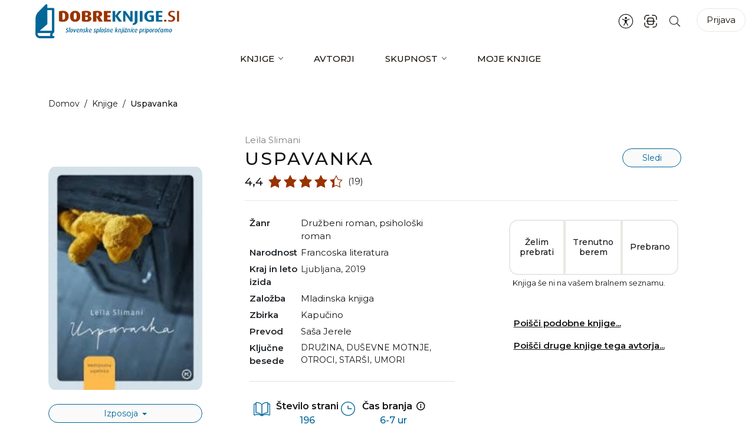

--- FILE ---
content_type: text/html; charset=UTF-8
request_url: https://www.dobreknjige.si/knjige/uspavanka/
body_size: 38450
content:
<!doctype html>
<html lang="sl-SI" prefix="og: https://ogp.me/ns#" class="no-js">
<head>
	<meta charset="UTF-8">
	<meta name="viewport" content="width=device-width, initial-scale=1.0">
	<link rel="profile" href="https://gmpg.org/xfn/11">
	<script>(function(H){H.className=H.className.replace(/\bno-js\b/,'js')})(document.documentElement)</script>
	<link rel="manifest" href="/pwa-manifest.json">
<link rel="apple-touch-icon" sizes="512x512" href="https://www.dobreknjige.si/wp-content/uploads/2024/04/dobre_knjige-512-2.png">
<link rel="apple-touch-icon-precomposed" sizes="192x192" href="https://www.dobreknjige.si/wp-content/uploads/2024/04/dobre_knjige-192-1.png">

<!-- Search Engine Optimization by Rank Math - https://rankmath.com/ -->
<title>Uspavanka - Dobre knjige</title>
<meta name="description" content="Uspavanka francoske pisateljice maroških korenin Leїle Slimani je prejela ugledno Goncoutrovo nagrado, po uspehu med francoskimi bralci je doživela mednarodni"/>
<meta name="robots" content="follow, index, max-snippet:-1, max-video-preview:-1, max-image-preview:large"/>
<link rel="canonical" href="https://www.dobreknjige.si/knjige/uspavanka/" />
<meta property="og:locale" content="sl_SI" />
<meta property="og:type" content="article" />
<meta property="og:title" content="Uspavanka - Dobre knjige" />
<meta property="og:description" content="Uspavanka francoske pisateljice maroških korenin Leїle Slimani je prejela ugledno Goncoutrovo nagrado, po uspehu med francoskimi bralci je doživela mednarodni" />
<meta property="og:url" content="https://www.dobreknjige.si/knjige/uspavanka/" />
<meta property="og:site_name" content="Dobre knjige" />
<meta property="article:tag" content="Družina" />
<meta property="article:tag" content="Duševne motnje" />
<meta property="article:tag" content="Otroci" />
<meta property="article:tag" content="Starši" />
<meta property="article:tag" content="Umori" />
<meta property="og:updated_time" content="2024-04-22T11:39:10+02:00" />
<meta property="og:image" content="https://www.dobreknjige.si/wp-content/uploads/2024/04/65701.gif" />
<meta property="og:image:secure_url" content="https://www.dobreknjige.si/wp-content/uploads/2024/04/65701.gif" />
<meta property="og:image:width" content="500" />
<meta property="og:image:height" content="728" />
<meta property="og:image:alt" content="Uspavanka" />
<meta property="og:image:type" content="image/jpeg" />
<meta name="twitter:card" content="summary_large_image" />
<meta name="twitter:title" content="Uspavanka - Dobre knjige" />
<meta name="twitter:description" content="Uspavanka francoske pisateljice maroških korenin Leїle Slimani je prejela ugledno Goncoutrovo nagrado, po uspehu med francoskimi bralci je doživela mednarodni" />
<meta name="twitter:image" content="https://www.dobreknjige.si/wp-content/uploads/2024/04/65701.gif" />
<!-- /Rank Math WordPress SEO plugin -->

<link rel='dns-prefetch' href='//fonts.googleapis.com' />
<link rel="alternate" type="application/rss+xml" title="Dobre knjige &raquo; Vir" href="https://www.dobreknjige.si/feed/" />
<link rel="alternate" type="application/rss+xml" title="Dobre knjige &raquo; Vir komentarjev" href="https://www.dobreknjige.si/comments/feed/" />
<link rel="alternate" type="application/rss+xml" title="Dobre knjige &raquo; Uspavanka Vir komentarjev" href="https://www.dobreknjige.si/knjige/uspavanka/feed/" />
<link rel="alternate" title="oEmbed (JSON)" type="application/json+oembed" href="https://www.dobreknjige.si/wp-json/oembed/1.0/embed?url=https%3A%2F%2Fwww.dobreknjige.si%2Fknjige%2Fuspavanka%2F" />
<link rel="alternate" title="oEmbed (XML)" type="text/xml+oembed" href="https://www.dobreknjige.si/wp-json/oembed/1.0/embed?url=https%3A%2F%2Fwww.dobreknjige.si%2Fknjige%2Fuspavanka%2F&#038;format=xml" />
<style id='wp-img-auto-sizes-contain-inline-css'>
img:is([sizes=auto i],[sizes^="auto," i]){contain-intrinsic-size:3000px 1500px}
/*# sourceURL=wp-img-auto-sizes-contain-inline-css */
</style>
<link rel='stylesheet' id='sweetalert2-css' href='https://www.dobreknjige.si/wp-content/plugins/user-registration/assets/css/sweetalert2/sweetalert2.min.css?ver=10.16.7' media='all' />
<link rel='stylesheet' id='user-registration-general-css' href='https://www.dobreknjige.si/wp-content/plugins/user-registration/assets/css/user-registration.css?ver=3.1.5' media='all' />
<link rel='stylesheet' id='user-registration-smallscreen-css' href='https://www.dobreknjige.si/wp-content/plugins/user-registration/assets/css/user-registration-smallscreen.css?ver=3.1.5' media='only screen and (max-width: 768px)' />
<link rel='stylesheet' id='user-registration-my-account-layout-css' href='https://www.dobreknjige.si/wp-content/plugins/user-registration/assets/css/my-account-layout.css?ver=3.1.5' media='all' />
<link rel='stylesheet' id='dashicons-css' href='https://www.dobreknjige.si/wp-includes/css/dashicons.min.css?ver=6.9' media='all' />
<style id='wp-emoji-styles-inline-css'>

	img.wp-smiley, img.emoji {
		display: inline !important;
		border: none !important;
		box-shadow: none !important;
		height: 1em !important;
		width: 1em !important;
		margin: 0 0.07em !important;
		vertical-align: -0.1em !important;
		background: none !important;
		padding: 0 !important;
	}
/*# sourceURL=wp-emoji-styles-inline-css */
</style>
<style id='wp-block-library-inline-css'>
:root{--wp-block-synced-color:#7a00df;--wp-block-synced-color--rgb:122,0,223;--wp-bound-block-color:var(--wp-block-synced-color);--wp-editor-canvas-background:#ddd;--wp-admin-theme-color:#007cba;--wp-admin-theme-color--rgb:0,124,186;--wp-admin-theme-color-darker-10:#006ba1;--wp-admin-theme-color-darker-10--rgb:0,107,160.5;--wp-admin-theme-color-darker-20:#005a87;--wp-admin-theme-color-darker-20--rgb:0,90,135;--wp-admin-border-width-focus:2px}@media (min-resolution:192dpi){:root{--wp-admin-border-width-focus:1.5px}}.wp-element-button{cursor:pointer}:root .has-very-light-gray-background-color{background-color:#eee}:root .has-very-dark-gray-background-color{background-color:#313131}:root .has-very-light-gray-color{color:#eee}:root .has-very-dark-gray-color{color:#313131}:root .has-vivid-green-cyan-to-vivid-cyan-blue-gradient-background{background:linear-gradient(135deg,#00d084,#0693e3)}:root .has-purple-crush-gradient-background{background:linear-gradient(135deg,#34e2e4,#4721fb 50%,#ab1dfe)}:root .has-hazy-dawn-gradient-background{background:linear-gradient(135deg,#faaca8,#dad0ec)}:root .has-subdued-olive-gradient-background{background:linear-gradient(135deg,#fafae1,#67a671)}:root .has-atomic-cream-gradient-background{background:linear-gradient(135deg,#fdd79a,#004a59)}:root .has-nightshade-gradient-background{background:linear-gradient(135deg,#330968,#31cdcf)}:root .has-midnight-gradient-background{background:linear-gradient(135deg,#020381,#2874fc)}:root{--wp--preset--font-size--normal:16px;--wp--preset--font-size--huge:42px}.has-regular-font-size{font-size:1em}.has-larger-font-size{font-size:2.625em}.has-normal-font-size{font-size:var(--wp--preset--font-size--normal)}.has-huge-font-size{font-size:var(--wp--preset--font-size--huge)}.has-text-align-center{text-align:center}.has-text-align-left{text-align:left}.has-text-align-right{text-align:right}.has-fit-text{white-space:nowrap!important}#end-resizable-editor-section{display:none}.aligncenter{clear:both}.items-justified-left{justify-content:flex-start}.items-justified-center{justify-content:center}.items-justified-right{justify-content:flex-end}.items-justified-space-between{justify-content:space-between}.screen-reader-text{border:0;clip-path:inset(50%);height:1px;margin:-1px;overflow:hidden;padding:0;position:absolute;width:1px;word-wrap:normal!important}.screen-reader-text:focus{background-color:#ddd;clip-path:none;color:#444;display:block;font-size:1em;height:auto;left:5px;line-height:normal;padding:15px 23px 14px;text-decoration:none;top:5px;width:auto;z-index:100000}html :where(.has-border-color){border-style:solid}html :where([style*=border-top-color]){border-top-style:solid}html :where([style*=border-right-color]){border-right-style:solid}html :where([style*=border-bottom-color]){border-bottom-style:solid}html :where([style*=border-left-color]){border-left-style:solid}html :where([style*=border-width]){border-style:solid}html :where([style*=border-top-width]){border-top-style:solid}html :where([style*=border-right-width]){border-right-style:solid}html :where([style*=border-bottom-width]){border-bottom-style:solid}html :where([style*=border-left-width]){border-left-style:solid}html :where(img[class*=wp-image-]){height:auto;max-width:100%}:where(figure){margin:0 0 1em}html :where(.is-position-sticky){--wp-admin--admin-bar--position-offset:var(--wp-admin--admin-bar--height,0px)}@media screen and (max-width:600px){html :where(.is-position-sticky){--wp-admin--admin-bar--position-offset:0px}}

/*# sourceURL=wp-block-library-inline-css */
</style><style id='global-styles-inline-css'>
:root{--wp--preset--aspect-ratio--square: 1;--wp--preset--aspect-ratio--4-3: 4/3;--wp--preset--aspect-ratio--3-4: 3/4;--wp--preset--aspect-ratio--3-2: 3/2;--wp--preset--aspect-ratio--2-3: 2/3;--wp--preset--aspect-ratio--16-9: 16/9;--wp--preset--aspect-ratio--9-16: 9/16;--wp--preset--color--black: #000000;--wp--preset--color--cyan-bluish-gray: #abb8c3;--wp--preset--color--white: #ffffff;--wp--preset--color--pale-pink: #f78da7;--wp--preset--color--vivid-red: #cf2e2e;--wp--preset--color--luminous-vivid-orange: #ff6900;--wp--preset--color--luminous-vivid-amber: #fcb900;--wp--preset--color--light-green-cyan: #7bdcb5;--wp--preset--color--vivid-green-cyan: #00d084;--wp--preset--color--pale-cyan-blue: #8ed1fc;--wp--preset--color--vivid-cyan-blue: #0693e3;--wp--preset--color--vivid-purple: #9b51e0;--wp--preset--gradient--vivid-cyan-blue-to-vivid-purple: linear-gradient(135deg,rgb(6,147,227) 0%,rgb(155,81,224) 100%);--wp--preset--gradient--light-green-cyan-to-vivid-green-cyan: linear-gradient(135deg,rgb(122,220,180) 0%,rgb(0,208,130) 100%);--wp--preset--gradient--luminous-vivid-amber-to-luminous-vivid-orange: linear-gradient(135deg,rgb(252,185,0) 0%,rgb(255,105,0) 100%);--wp--preset--gradient--luminous-vivid-orange-to-vivid-red: linear-gradient(135deg,rgb(255,105,0) 0%,rgb(207,46,46) 100%);--wp--preset--gradient--very-light-gray-to-cyan-bluish-gray: linear-gradient(135deg,rgb(238,238,238) 0%,rgb(169,184,195) 100%);--wp--preset--gradient--cool-to-warm-spectrum: linear-gradient(135deg,rgb(74,234,220) 0%,rgb(151,120,209) 20%,rgb(207,42,186) 40%,rgb(238,44,130) 60%,rgb(251,105,98) 80%,rgb(254,248,76) 100%);--wp--preset--gradient--blush-light-purple: linear-gradient(135deg,rgb(255,206,236) 0%,rgb(152,150,240) 100%);--wp--preset--gradient--blush-bordeaux: linear-gradient(135deg,rgb(254,205,165) 0%,rgb(254,45,45) 50%,rgb(107,0,62) 100%);--wp--preset--gradient--luminous-dusk: linear-gradient(135deg,rgb(255,203,112) 0%,rgb(199,81,192) 50%,rgb(65,88,208) 100%);--wp--preset--gradient--pale-ocean: linear-gradient(135deg,rgb(255,245,203) 0%,rgb(182,227,212) 50%,rgb(51,167,181) 100%);--wp--preset--gradient--electric-grass: linear-gradient(135deg,rgb(202,248,128) 0%,rgb(113,206,126) 100%);--wp--preset--gradient--midnight: linear-gradient(135deg,rgb(2,3,129) 0%,rgb(40,116,252) 100%);--wp--preset--font-size--small: 13px;--wp--preset--font-size--medium: 20px;--wp--preset--font-size--large: 36px;--wp--preset--font-size--x-large: 42px;--wp--preset--spacing--20: 0.44rem;--wp--preset--spacing--30: 0.67rem;--wp--preset--spacing--40: 1rem;--wp--preset--spacing--50: 1.5rem;--wp--preset--spacing--60: 2.25rem;--wp--preset--spacing--70: 3.38rem;--wp--preset--spacing--80: 5.06rem;--wp--preset--shadow--natural: 6px 6px 9px rgba(0, 0, 0, 0.2);--wp--preset--shadow--deep: 12px 12px 50px rgba(0, 0, 0, 0.4);--wp--preset--shadow--sharp: 6px 6px 0px rgba(0, 0, 0, 0.2);--wp--preset--shadow--outlined: 6px 6px 0px -3px rgb(255, 255, 255), 6px 6px rgb(0, 0, 0);--wp--preset--shadow--crisp: 6px 6px 0px rgb(0, 0, 0);}:where(.is-layout-flex){gap: 0.5em;}:where(.is-layout-grid){gap: 0.5em;}body .is-layout-flex{display: flex;}.is-layout-flex{flex-wrap: wrap;align-items: center;}.is-layout-flex > :is(*, div){margin: 0;}body .is-layout-grid{display: grid;}.is-layout-grid > :is(*, div){margin: 0;}:where(.wp-block-columns.is-layout-flex){gap: 2em;}:where(.wp-block-columns.is-layout-grid){gap: 2em;}:where(.wp-block-post-template.is-layout-flex){gap: 1.25em;}:where(.wp-block-post-template.is-layout-grid){gap: 1.25em;}.has-black-color{color: var(--wp--preset--color--black) !important;}.has-cyan-bluish-gray-color{color: var(--wp--preset--color--cyan-bluish-gray) !important;}.has-white-color{color: var(--wp--preset--color--white) !important;}.has-pale-pink-color{color: var(--wp--preset--color--pale-pink) !important;}.has-vivid-red-color{color: var(--wp--preset--color--vivid-red) !important;}.has-luminous-vivid-orange-color{color: var(--wp--preset--color--luminous-vivid-orange) !important;}.has-luminous-vivid-amber-color{color: var(--wp--preset--color--luminous-vivid-amber) !important;}.has-light-green-cyan-color{color: var(--wp--preset--color--light-green-cyan) !important;}.has-vivid-green-cyan-color{color: var(--wp--preset--color--vivid-green-cyan) !important;}.has-pale-cyan-blue-color{color: var(--wp--preset--color--pale-cyan-blue) !important;}.has-vivid-cyan-blue-color{color: var(--wp--preset--color--vivid-cyan-blue) !important;}.has-vivid-purple-color{color: var(--wp--preset--color--vivid-purple) !important;}.has-black-background-color{background-color: var(--wp--preset--color--black) !important;}.has-cyan-bluish-gray-background-color{background-color: var(--wp--preset--color--cyan-bluish-gray) !important;}.has-white-background-color{background-color: var(--wp--preset--color--white) !important;}.has-pale-pink-background-color{background-color: var(--wp--preset--color--pale-pink) !important;}.has-vivid-red-background-color{background-color: var(--wp--preset--color--vivid-red) !important;}.has-luminous-vivid-orange-background-color{background-color: var(--wp--preset--color--luminous-vivid-orange) !important;}.has-luminous-vivid-amber-background-color{background-color: var(--wp--preset--color--luminous-vivid-amber) !important;}.has-light-green-cyan-background-color{background-color: var(--wp--preset--color--light-green-cyan) !important;}.has-vivid-green-cyan-background-color{background-color: var(--wp--preset--color--vivid-green-cyan) !important;}.has-pale-cyan-blue-background-color{background-color: var(--wp--preset--color--pale-cyan-blue) !important;}.has-vivid-cyan-blue-background-color{background-color: var(--wp--preset--color--vivid-cyan-blue) !important;}.has-vivid-purple-background-color{background-color: var(--wp--preset--color--vivid-purple) !important;}.has-black-border-color{border-color: var(--wp--preset--color--black) !important;}.has-cyan-bluish-gray-border-color{border-color: var(--wp--preset--color--cyan-bluish-gray) !important;}.has-white-border-color{border-color: var(--wp--preset--color--white) !important;}.has-pale-pink-border-color{border-color: var(--wp--preset--color--pale-pink) !important;}.has-vivid-red-border-color{border-color: var(--wp--preset--color--vivid-red) !important;}.has-luminous-vivid-orange-border-color{border-color: var(--wp--preset--color--luminous-vivid-orange) !important;}.has-luminous-vivid-amber-border-color{border-color: var(--wp--preset--color--luminous-vivid-amber) !important;}.has-light-green-cyan-border-color{border-color: var(--wp--preset--color--light-green-cyan) !important;}.has-vivid-green-cyan-border-color{border-color: var(--wp--preset--color--vivid-green-cyan) !important;}.has-pale-cyan-blue-border-color{border-color: var(--wp--preset--color--pale-cyan-blue) !important;}.has-vivid-cyan-blue-border-color{border-color: var(--wp--preset--color--vivid-cyan-blue) !important;}.has-vivid-purple-border-color{border-color: var(--wp--preset--color--vivid-purple) !important;}.has-vivid-cyan-blue-to-vivid-purple-gradient-background{background: var(--wp--preset--gradient--vivid-cyan-blue-to-vivid-purple) !important;}.has-light-green-cyan-to-vivid-green-cyan-gradient-background{background: var(--wp--preset--gradient--light-green-cyan-to-vivid-green-cyan) !important;}.has-luminous-vivid-amber-to-luminous-vivid-orange-gradient-background{background: var(--wp--preset--gradient--luminous-vivid-amber-to-luminous-vivid-orange) !important;}.has-luminous-vivid-orange-to-vivid-red-gradient-background{background: var(--wp--preset--gradient--luminous-vivid-orange-to-vivid-red) !important;}.has-very-light-gray-to-cyan-bluish-gray-gradient-background{background: var(--wp--preset--gradient--very-light-gray-to-cyan-bluish-gray) !important;}.has-cool-to-warm-spectrum-gradient-background{background: var(--wp--preset--gradient--cool-to-warm-spectrum) !important;}.has-blush-light-purple-gradient-background{background: var(--wp--preset--gradient--blush-light-purple) !important;}.has-blush-bordeaux-gradient-background{background: var(--wp--preset--gradient--blush-bordeaux) !important;}.has-luminous-dusk-gradient-background{background: var(--wp--preset--gradient--luminous-dusk) !important;}.has-pale-ocean-gradient-background{background: var(--wp--preset--gradient--pale-ocean) !important;}.has-electric-grass-gradient-background{background: var(--wp--preset--gradient--electric-grass) !important;}.has-midnight-gradient-background{background: var(--wp--preset--gradient--midnight) !important;}.has-small-font-size{font-size: var(--wp--preset--font-size--small) !important;}.has-medium-font-size{font-size: var(--wp--preset--font-size--medium) !important;}.has-large-font-size{font-size: var(--wp--preset--font-size--large) !important;}.has-x-large-font-size{font-size: var(--wp--preset--font-size--x-large) !important;}
/*# sourceURL=global-styles-inline-css */
</style>

<style id='classic-theme-styles-inline-css'>
/*! This file is auto-generated */
.wp-block-button__link{color:#fff;background-color:#32373c;border-radius:9999px;box-shadow:none;text-decoration:none;padding:calc(.667em + 2px) calc(1.333em + 2px);font-size:1.125em}.wp-block-file__button{background:#32373c;color:#fff;text-decoration:none}
/*# sourceURL=/wp-includes/css/classic-themes.min.css */
</style>
<link rel='stylesheet' id='pwa-for-wp-button-css-css' href='https://www.dobreknjige.si/wp-content/plugins/call-to-action-for-pwa/assets/css/pwaforwp-button.css?ver=1.9.9' media='all' />
<link rel='stylesheet' id='pwaforwp-style-css' href='https://www.dobreknjige.si/wp-content/plugins/pwa-for-wp/assets/css/pwaforwp-main.min.css?ver=1.7.73.177' media='all' />
<link rel='stylesheet' id='fonts-montserrat-css' href='https://fonts.googleapis.com/css?family=Montserrat%3A100%2C300%2C400%2C500%2C600%2C700&#038;display=swap&#038;subset=latin-ext&#038;ver=1.0' media='all' />
<link rel='stylesheet' id='bootstrap-style-css' href='https://www.dobreknjige.si/wp-content/themes/dobre-knjige/bootstrap/css/bootstrap.min.css?ver=1.0' media='all' />
<link rel='stylesheet' id='sliding-menu-css' href='https://www.dobreknjige.si/wp-content/themes/dobre-knjige/css/slider-menu.css?ver=1.0' media='all' />
<link rel='stylesheet' id='flaticons-css' href='https://www.dobreknjige.si/wp-content/themes/dobre-knjige/assets/vendor/flaticon/font/flaticon.css?ver=1.1.4' media='all' />
<link rel='stylesheet' id='dobre-knjige-style-css' href='https://www.dobreknjige.si/wp-content/themes/dobre-knjige/style.css?ver=1.0.0' media='all' />
<link rel='stylesheet' id='knjiznice-style-template-css' href='https://www.dobreknjige.si/wp-content/themes/dobre-knjige/css/template.css?ver=1.2.3.7' media='all' />
<link rel='stylesheet' id='knjiznice-style-template1-css' href='https://www.dobreknjige.si/wp-content/themes/dobre-knjige/css/template1.css?ver=1.1.9.5' media='all' />
<link rel='stylesheet' id='style-single-book-css' href='https://www.dobreknjige.si/wp-content/themes/dobre-knjige/css/single-book.css?ver=1.0.1.0' media='all' />
<link rel='stylesheet' id='dk-accessibility-css' href='https://www.dobreknjige.si/wp-content/plugins/dobre-knjige-core/accessibility/css/accessibility.css?ver=1.7.6.3' media='all' />
<script type="text/javascript">
            window._nslDOMReady = (function () {
                const executedCallbacks = new Set();
            
                return function (callback) {
                    /**
                    * Third parties might dispatch DOMContentLoaded events, so we need to ensure that we only run our callback once!
                    */
                    if (executedCallbacks.has(callback)) return;
            
                    const wrappedCallback = function () {
                        if (executedCallbacks.has(callback)) return;
                        executedCallbacks.add(callback);
                        callback();
                    };
            
                    if (document.readyState === "complete" || document.readyState === "interactive") {
                        wrappedCallback();
                    } else {
                        document.addEventListener("DOMContentLoaded", wrappedCallback);
                    }
                };
            })();
        </script><script src="https://www.dobreknjige.si/wp-includes/js/jquery/jquery.min.js?ver=3.7.1" id="jquery-core-js"></script>
<script src="https://www.dobreknjige.si/wp-includes/js/jquery/jquery-migrate.min.js?ver=3.4.1" id="jquery-migrate-js"></script>
<script src="https://www.dobreknjige.si/wp-content/themes/dobre-knjige/bootstrap/js/bootstrap.bundle.min.js?ver=1.0" id="bootstrap-js-js"></script>
<script src="https://www.dobreknjige.si/wp-content/themes/dobre-knjige/js/slider-menu.min.js?ver=1.0" id="sliding-menu-js"></script>
<script id="custom-script-js-extra">
var ajax_params = {"ajax_url":"https://www.dobreknjige.si/wp-admin/admin-ajax.php","nonce":"3acad6bfd2"};
//# sourceURL=custom-script-js-extra
</script>
<script src="https://www.dobreknjige.si/wp-content/themes/dobre-knjige/js/main.js?ver=1.9.9" id="custom-script-js"></script>
<script src="https://www.dobreknjige.si/wp-content/plugins/dobre-knjige-core/accessibility/js/accessibility.js?ver=1.7.6.3" id="dk-accessibility-js"></script>
<link rel="https://api.w.org/" href="https://www.dobreknjige.si/wp-json/" /><link rel="EditURI" type="application/rsd+xml" title="RSD" href="https://www.dobreknjige.si/xmlrpc.php?rsd" />
<meta name="generator" content="WordPress 6.9" />
<link rel='shortlink' href='https://www.dobreknjige.si/?p=3855' />

	<script type="text/javascript">var ajaxurl = 'https://www.dobreknjige.si/wp-admin/admin-ajax.php';</script>


    <script>
        (function($) {
            $(document).on('facetwp-refresh', function() {
                if ( FWP.soft_refresh == true ) {
                    FWP.enable_scroll = true;
                } else {
                    FWP.enable_scroll = false;
                }
            });
            $(document).on('facetwp-loaded', function() {
                if ( FWP.enable_scroll == true ) {
                    $('html, body').animate({ scrollTop: 0 }, 500);
                }
            });
        })(jQuery);
    </script>

		<style type="text/css">
					.site-title,
			.site-description {
				position: absolute;
				clip: rect(1px, 1px, 1px, 1px);
				}
					</style>
		<link rel="icon" href="https://www.dobreknjige.si/wp-content/uploads/2023/02/cropped-logo-32x32.png" sizes="32x32" />
<link rel="icon" href="https://www.dobreknjige.si/wp-content/uploads/2023/02/cropped-logo-192x192.png" sizes="192x192" />
<meta name="msapplication-TileImage" content="https://www.dobreknjige.si/wp-content/uploads/2023/02/cropped-logo-270x270.png" />
<meta name="pwaforwp" content="wordpress-plugin"/>
        <meta name="theme-color" content="rgb(255,255,255)">
        <meta name="apple-mobile-web-app-title" content="Dobre knjige">
        <meta name="application-name" content="Dobre knjige">
        <meta name="apple-mobile-web-app-capable" content="yes">
        <meta name="apple-mobile-web-app-status-bar-style" content="default">
        <meta name="mobile-web-app-capable" content="yes">
        <meta name="apple-touch-fullscreen" content="yes">
<link rel="apple-touch-icon" sizes="192x192" href="https://www.dobreknjige.si/wp-content/uploads/2024/04/dobre_knjige-192-1.png">
<link rel="apple-touch-icon" sizes="512x512" href="https://www.dobreknjige.si/wp-content/uploads/2024/04/dobre_knjige-512-2.png">
<link rel="apple-touch-startup-image" media="screen and (device-width: 320px) and (device-height: 568px) and (-webkit-device-pixel-ratio: 2) and (orientation: landscape)" href="https://www.dobreknjige.si/wp-content/uploads/2024/04/dobre_knjige-512-2.png"/>
<link rel="apple-touch-startup-image" media="screen and (device-width: 320px) and (device-height: 568px) and (-webkit-device-pixel-ratio: 2) and (orientation: portrait)" href="https://www.dobreknjige.si/wp-content/uploads/2024/04/dobre_knjige-512-2.png"/>
<link rel="apple-touch-startup-image" media="screen and (device-width: 414px) and (device-height: 896px) and (-webkit-device-pixel-ratio: 3) and (orientation: landscape)" href="https://www.dobreknjige.si/wp-content/uploads/2024/04/dobre_knjige-512-2.png"/>
<link rel="apple-touch-startup-image" media="screen and (device-width: 414px) and (device-height: 896px) and (-webkit-device-pixel-ratio: 2) and (orientation: landscape)" href="https://www.dobreknjige.si/wp-content/uploads/2024/04/dobre_knjige-512-2.png"/>
<link rel="apple-touch-startup-image" media="screen and (device-width: 375px) and (device-height: 812px) and (-webkit-device-pixel-ratio: 3) and (orientation: portrait)" href="https://www.dobreknjige.si/wp-content/uploads/2024/04/dobre_knjige-512-2.png"/>
<link rel="apple-touch-startup-image" media="screen and (device-width: 414px) and (device-height: 896px) and (-webkit-device-pixel-ratio: 2) and (orientation: portrait)" href="https://www.dobreknjige.si/wp-content/uploads/2024/04/dobre_knjige-512-2.png"/>
<link rel="apple-touch-startup-image" media="screen and (device-width: 375px) and (device-height: 812px) and (-webkit-device-pixel-ratio: 3) and (orientation: landscape)" href="https://www.dobreknjige.si/wp-content/uploads/2024/04/dobre_knjige-512-2.png"/>
<link rel="apple-touch-startup-image" media="screen and (device-width: 414px) and (device-height: 736px) and (-webkit-device-pixel-ratio: 3) and (orientation: portrait)" href="https://www.dobreknjige.si/wp-content/uploads/2024/04/dobre_knjige-512-2.png"/>
<link rel="apple-touch-startup-image" media="screen and (device-width: 414px) and (device-height: 736px) and (-webkit-device-pixel-ratio: 3) and (orientation: landscape)" href="https://www.dobreknjige.si/wp-content/uploads/2024/04/dobre_knjige-512-2.png"/>
<link rel="apple-touch-startup-image" media="screen and (device-width: 375px) and (device-height: 667px) and (-webkit-device-pixel-ratio: 2) and (orientation: landscape)" href="https://www.dobreknjige.si/wp-content/uploads/2024/04/dobre_knjige-512-2.png"/>
<link rel="apple-touch-startup-image" media="screen and (device-width: 375px) and (device-height: 667px) and (-webkit-device-pixel-ratio: 2) and (orientation: portrait)" href="https://www.dobreknjige.si/wp-content/uploads/2024/04/dobre_knjige-512-2.png"/>
<link rel="apple-touch-startup-image" media="screen and (device-width: 1024px) and (device-height: 1366px) and (-webkit-device-pixel-ratio: 2) and (orientation: landscape)" href="https://www.dobreknjige.si/wp-content/uploads/2024/04/dobre_knjige-512-2.png"/>
<link rel="apple-touch-startup-image" media="screen and (device-width: 1024px) and (device-height: 1366px) and (-webkit-device-pixel-ratio: 2) and (orientation: portrait)" href="https://www.dobreknjige.si/wp-content/uploads/2024/04/dobre_knjige-512-2.png"/>
<link rel="apple-touch-startup-image" media="screen and (device-width: 834px) and (device-height: 1194px) and (-webkit-device-pixel-ratio: 2) and (orientation: landscape)" href="https://www.dobreknjige.si/wp-content/uploads/2024/04/dobre_knjige-512-2.png"/>
<link rel="apple-touch-startup-image" media="screen and (device-width: 834px) and (device-height: 1194px) and (-webkit-device-pixel-ratio: 2) and (orientation: portrait)" href="https://www.dobreknjige.si/wp-content/uploads/2024/04/dobre_knjige-512-2.png"/>
<link rel="apple-touch-startup-image" media="screen and (device-width: 834px) and (device-height: 1112px) and (-webkit-device-pixel-ratio: 2) and (orientation: landscape)" href="https://www.dobreknjige.si/wp-content/uploads/2024/04/dobre_knjige-512-2.png"/>
<link rel="apple-touch-startup-image" media="screen and (device-width: 414px) and (device-height: 896px) and (-webkit-device-pixel-ratio: 3) and (orientation: portrait)" href="https://www.dobreknjige.si/wp-content/uploads/2024/04/dobre_knjige-512-2.png"/>
<link rel="apple-touch-startup-image" media="screen and (device-width: 834px) and (device-height: 1112px) and (-webkit-device-pixel-ratio: 2) and (orientation: portrait)" href="https://www.dobreknjige.si/wp-content/uploads/2024/04/dobre_knjige-512-2.png"/>
<link rel="apple-touch-startup-image" media="screen and (device-width: 768px) and (device-height: 1024px) and (-webkit-device-pixel-ratio: 2) and (orientation: portrait)" href="https://www.dobreknjige.si/wp-content/uploads/2024/04/dobre_knjige-512-2.png"/>
<link rel="apple-touch-startup-image" media="screen and (device-width: 768px) and (device-height: 1024px) and (-webkit-device-pixel-ratio: 2) and (orientation: landscape)" href="https://www.dobreknjige.si/wp-content/uploads/2024/04/dobre_knjige-512-2.png"/>
<link rel="apple-touch-startup-image" media="screen and (device-width: 390px) and (device-height: 844px) and (-webkit-device-pixel-ratio: 3) and (orientation: portrait)" href="https://www.dobreknjige.si/wp-content/uploads/2024/04/dobre_knjige-512-2.png"/>
<link rel="apple-touch-startup-image" media="screen and (device-width: 844px) and (device-height: 390px) and (-webkit-device-pixel-ratio: 3) and (orientation: landscape)" href="https://www.dobreknjige.si/wp-content/uploads/2024/04/dobre_knjige-512-2.png"/>
<link rel="apple-touch-startup-image" media="screen and (device-width: 926px) and (device-height: 428px) and (-webkit-device-pixel-ratio: 3) and (orientation: landscape)" href="https://www.dobreknjige.si/wp-content/uploads/2024/04/dobre_knjige-512-2.png"/>
<link rel="apple-touch-startup-image" media="screen and (device-width: 428px) and (device-height: 926px) and (-webkit-device-pixel-ratio: 3) and (orientation: portrait)" href="https://www.dobreknjige.si/wp-content/uploads/2024/04/dobre_knjige-512-2.png"/>
<link rel="apple-touch-startup-image" media="screen and (device-width: 852px) and (device-height: 393px) and (-webkit-device-pixel-ratio: 3) and (orientation: landscape)" href="https://www.dobreknjige.si/wp-content/uploads/2024/04/dobre_knjige-512-2.png"/>
<link rel="apple-touch-startup-image" media="screen and (device-width: 393px) and (device-height: 852px) and (-webkit-device-pixel-ratio: 3) and (orientation: portrait)" href="https://www.dobreknjige.si/wp-content/uploads/2024/04/dobre_knjige-512-2.png"/>
<link rel="apple-touch-startup-image" media="screen and (device-width: 932px) and (device-height: 430px) and (-webkit-device-pixel-ratio: 3) and (orientation: landscape)" href="https://www.dobreknjige.si/wp-content/uploads/2024/04/dobre_knjige-512-2.png"/>
<link rel="apple-touch-startup-image" media="screen and (device-width: 430px) and (device-height: 932px) and (-webkit-device-pixel-ratio: 3) and (orientation: portrait)" href="https://www.dobreknjige.si/wp-content/uploads/2024/04/dobre_knjige-512-2.png"/>
    <script>
      (function($) {
        document.addEventListener('facetwp-loaded', function() {
          $.each(FWP.settings.num_choices, function(key, val) {
			if(jQuery('.archive .facetwp-template .no-results').length)
				jQuery('.archive .facetwp-template .no-results').parent().addClass('no-results-found');
			else
				jQuery('.archive .facetwp-template').removeClass('no-results-found');
            // assuming each facet is wrapped within a "facet-wrap" container element
            // this may need to change depending on your setup, for example:
            // change ".facet-wrap" to ".widget" if using WP text widgets

            var $facet = $('.facetwp-facet-' + key);
            var $wrap = $facet.closest('.facet-wrap');
            var $flyout = $facet.closest('.flyout-row');
            if ($wrap.length || $flyout.length) {
              var $which = $wrap.length ? $wrap : $flyout;
              (0 === val) ? $which.hide() : $which.show();
            }
          });
        });
      })(jQuery);
    </script>
  <style type="text/css">div.nsl-container[data-align="left"] {
    text-align: left;
}

div.nsl-container[data-align="center"] {
    text-align: center;
}

div.nsl-container[data-align="right"] {
    text-align: right;
}


div.nsl-container div.nsl-container-buttons a[data-plugin="nsl"] {
    text-decoration: none;
    box-shadow: none;
    border: 0;
}

div.nsl-container .nsl-container-buttons {
    display: flex;
    padding: 5px 0;
}

div.nsl-container.nsl-container-block .nsl-container-buttons {
    display: inline-grid;
    grid-template-columns: minmax(145px, auto);
}

div.nsl-container-block-fullwidth .nsl-container-buttons {
    flex-flow: column;
    align-items: center;
}

div.nsl-container-block-fullwidth .nsl-container-buttons a,
div.nsl-container-block .nsl-container-buttons a {
    flex: 1 1 auto;
    display: block;
    margin: 5px 0;
    width: 100%;
}

div.nsl-container-inline {
    margin: -5px;
    text-align: left;
}

div.nsl-container-inline .nsl-container-buttons {
    justify-content: center;
    flex-wrap: wrap;
}

div.nsl-container-inline .nsl-container-buttons a {
    margin: 5px;
    display: inline-block;
}

div.nsl-container-grid .nsl-container-buttons {
    flex-flow: row;
    align-items: center;
    flex-wrap: wrap;
}

div.nsl-container-grid .nsl-container-buttons a {
    flex: 1 1 auto;
    display: block;
    margin: 5px;
    max-width: 280px;
    width: 100%;
}

@media only screen and (min-width: 650px) {
    div.nsl-container-grid .nsl-container-buttons a {
        width: auto;
    }
}

div.nsl-container .nsl-button {
    cursor: pointer;
    vertical-align: top;
    border-radius: 4px;
}

div.nsl-container .nsl-button-default {
    color: #fff;
    display: flex;
}

div.nsl-container .nsl-button-icon {
    display: inline-block;
}

div.nsl-container .nsl-button-svg-container {
    flex: 0 0 auto;
    padding: 8px;
    display: flex;
    align-items: center;
}

div.nsl-container svg {
    height: 24px;
    width: 24px;
    vertical-align: top;
}

div.nsl-container .nsl-button-default div.nsl-button-label-container {
    margin: 0 24px 0 12px;
    padding: 10px 0;
    font-family: Helvetica, Arial, sans-serif;
    font-size: 16px;
    line-height: 20px;
    letter-spacing: .25px;
    overflow: hidden;
    text-align: center;
    text-overflow: clip;
    white-space: nowrap;
    flex: 1 1 auto;
    -webkit-font-smoothing: antialiased;
    -moz-osx-font-smoothing: grayscale;
    text-transform: none;
    display: inline-block;
}

div.nsl-container .nsl-button-google[data-skin="light"] {
    box-shadow: inset 0 0 0 1px #747775;
    color: #1f1f1f;
}

div.nsl-container .nsl-button-google[data-skin="dark"] {
    box-shadow: inset 0 0 0 1px #8E918F;
    color: #E3E3E3;
}

div.nsl-container .nsl-button-google[data-skin="neutral"] {
    color: #1F1F1F;
}

div.nsl-container .nsl-button-google div.nsl-button-label-container {
    font-family: "Roboto Medium", Roboto, Helvetica, Arial, sans-serif;
}

div.nsl-container .nsl-button-apple .nsl-button-svg-container {
    padding: 0 6px;
}

div.nsl-container .nsl-button-apple .nsl-button-svg-container svg {
    height: 40px;
    width: auto;
}

div.nsl-container .nsl-button-apple[data-skin="light"] {
    color: #000;
    box-shadow: 0 0 0 1px #000;
}

div.nsl-container .nsl-button-facebook[data-skin="white"] {
    color: #000;
    box-shadow: inset 0 0 0 1px #000;
}

div.nsl-container .nsl-button-facebook[data-skin="light"] {
    color: #1877F2;
    box-shadow: inset 0 0 0 1px #1877F2;
}

div.nsl-container .nsl-button-spotify[data-skin="white"] {
    color: #191414;
    box-shadow: inset 0 0 0 1px #191414;
}

div.nsl-container .nsl-button-apple div.nsl-button-label-container {
    font-size: 17px;
    font-family: -apple-system, BlinkMacSystemFont, "Segoe UI", Roboto, Helvetica, Arial, sans-serif, "Apple Color Emoji", "Segoe UI Emoji", "Segoe UI Symbol";
}

div.nsl-container .nsl-button-slack div.nsl-button-label-container {
    font-size: 17px;
    font-family: -apple-system, BlinkMacSystemFont, "Segoe UI", Roboto, Helvetica, Arial, sans-serif, "Apple Color Emoji", "Segoe UI Emoji", "Segoe UI Symbol";
}

div.nsl-container .nsl-button-slack[data-skin="light"] {
    color: #000000;
    box-shadow: inset 0 0 0 1px #DDDDDD;
}

div.nsl-container .nsl-button-tiktok[data-skin="light"] {
    color: #161823;
    box-shadow: 0 0 0 1px rgba(22, 24, 35, 0.12);
}


div.nsl-container .nsl-button-kakao {
    color: rgba(0, 0, 0, 0.85);
}

.nsl-clear {
    clear: both;
}

.nsl-container {
    clear: both;
}

.nsl-disabled-provider .nsl-button {
    filter: grayscale(1);
    opacity: 0.8;
}

/*Button align start*/

div.nsl-container-inline[data-align="left"] .nsl-container-buttons {
    justify-content: flex-start;
}

div.nsl-container-inline[data-align="center"] .nsl-container-buttons {
    justify-content: center;
}

div.nsl-container-inline[data-align="right"] .nsl-container-buttons {
    justify-content: flex-end;
}


div.nsl-container-grid[data-align="left"] .nsl-container-buttons {
    justify-content: flex-start;
}

div.nsl-container-grid[data-align="center"] .nsl-container-buttons {
    justify-content: center;
}

div.nsl-container-grid[data-align="right"] .nsl-container-buttons {
    justify-content: flex-end;
}

div.nsl-container-grid[data-align="space-around"] .nsl-container-buttons {
    justify-content: space-around;
}

div.nsl-container-grid[data-align="space-between"] .nsl-container-buttons {
    justify-content: space-between;
}

/* Button align end*/

/* Redirect */

#nsl-redirect-overlay {
    display: flex;
    flex-direction: column;
    justify-content: center;
    align-items: center;
    position: fixed;
    z-index: 1000000;
    left: 0;
    top: 0;
    width: 100%;
    height: 100%;
    backdrop-filter: blur(1px);
    background-color: RGBA(0, 0, 0, .32);;
}

#nsl-redirect-overlay-container {
    display: flex;
    flex-direction: column;
    justify-content: center;
    align-items: center;
    background-color: white;
    padding: 30px;
    border-radius: 10px;
}

#nsl-redirect-overlay-spinner {
    content: '';
    display: block;
    margin: 20px;
    border: 9px solid RGBA(0, 0, 0, .6);
    border-top: 9px solid #fff;
    border-radius: 50%;
    box-shadow: inset 0 0 0 1px RGBA(0, 0, 0, .6), 0 0 0 1px RGBA(0, 0, 0, .6);
    width: 40px;
    height: 40px;
    animation: nsl-loader-spin 2s linear infinite;
}

@keyframes nsl-loader-spin {
    0% {
        transform: rotate(0deg)
    }
    to {
        transform: rotate(360deg)
    }
}

#nsl-redirect-overlay-title {
    font-family: -apple-system, BlinkMacSystemFont, "Segoe UI", Roboto, Oxygen-Sans, Ubuntu, Cantarell, "Helvetica Neue", sans-serif;
    font-size: 18px;
    font-weight: bold;
    color: #3C434A;
}

#nsl-redirect-overlay-text {
    font-family: -apple-system, BlinkMacSystemFont, "Segoe UI", Roboto, Oxygen-Sans, Ubuntu, Cantarell, "Helvetica Neue", sans-serif;
    text-align: center;
    font-size: 14px;
    color: #3C434A;
}

/* Redirect END*/</style><style type="text/css">/* Notice fallback */
#nsl-notices-fallback {
    position: fixed;
    right: 10px;
    top: 10px;
    z-index: 10000;
}

.admin-bar #nsl-notices-fallback {
    top: 42px;
}

#nsl-notices-fallback > div {
    position: relative;
    background: #fff;
    border-left: 4px solid #fff;
    box-shadow: 0 1px 1px 0 rgba(0, 0, 0, .1);
    margin: 5px 15px 2px;
    padding: 1px 20px;
}

#nsl-notices-fallback > div.error {
    display: block;
    border-left-color: #dc3232;
}

#nsl-notices-fallback > div.updated {
    display: block;
    border-left-color: #46b450;
}

#nsl-notices-fallback p {
    margin: .5em 0;
    padding: 2px;
}

#nsl-notices-fallback > div:after {
    position: absolute;
    right: 5px;
    top: 5px;
    content: '\00d7';
    display: block;
    height: 16px;
    width: 16px;
    line-height: 16px;
    text-align: center;
    font-size: 20px;
    cursor: pointer;
}</style>		<style id="wp-custom-css">
			



/* GREGA  */
.popover-body .notification-title-wrapper .notifications-title {
	margin-bottom: 0px;
}

.popover-body .notification-title-wrapper .notifications-mark-read {
	line-height: 24px;
}



@media only screen and (max-width: 480px) {
	 .bp-user .user-subnav {
		    border: 1px solid #EAE8E4 !important;
    border-radius: 15px;
	}
  .bp-user .profile-wrapper .users-nav ul li {
		margin: 0px;
		background: transparent;
  }
	.bp-user .profile-wrapper .users-nav ul li a {
		color: #161619;
	}
	 .bp-user .user-subnav ul .selected a{
		 background: #fff;
    color: #069;
    font-weight: 600;
    border-bottom: 1px solid #930;
  }
	.bp-user .profile-wrapper .users-nav ul {
		    padding: 10px 20px 10px 20px;
	}
	.bp-user .user-subnav ul li {
		background: #fff !important;
	}
	
	.bp-user .user-subnav {
		padding: 10px 20px;
	}
	.bp-user .user-subnav ul a {
		padding-left: 0px;
	}
	.bp-user .user-subnav ul  a {
		    font-weight: 400;
		color: #161619;
		font-size: 16px;
	}

	/*Tabela pregled profila*/

	.bp-user .profile-wrapper .profile table tr td {
		width: 50% !important;
	}
	.bp-user .profile-wrapper .profile .profile-group-title {
		    padding-bottom: 10px;
    margin-bottom: 10px;
	}
	.bp-user .profile-wrapper .bp-messages-filters ul {
		margin: 0px;
		padding: 0px;
	}
	.bp-user .profile-wrapper .bp-messages-filters ul li {
		border: none !important;
	}
	.bp-user .profile-wrapper .bp-messages-filters ul li .bp-search {
		margin-bottom: 0px;
	}
	.bp-user .profile-wrapper .user-subnav li.selected a:hover {
		background: #fff;
		color: #069;
	}
	.statistika-chart-container {
		display: flex;
		align-items: center;
		justify-content: center;
		max-width: 330px;
	}
	.user-charts-wrapper {
		flex-direction: column;
	}
	.buttons-time-wrapper button {
		padding: 10px 35px !important;
	}
	/**/
}

/*UPORABNIKI SLIDER*/
.uporabniki-grid {
	padding: 0px;
}
@media only screen and (min-width: 480px) {
		.uporabniki-grid .swiper-container {
			margin: 0 65px;
	}
}

@media only screen and (max-width: 768px) {
	.uporabniki-grid .swiper-navigation {
			display: none !important;
	}

}


.uporabniki-grid .swiper-navigation .swiper-button-next, 
.uporabniki-grid .swiper-navigation .swiper-button-prev {
	top: -95px;
}
.uporabniki-grid  {
 padding-top: 28px;
}
.uporabniki-grid .swiper-slide {
	text-align: center;
}
		</style>
			<script async src="https://www.googletagmanager.com/gtag/js?id=G-BT1GEFGGPM"></script>
	<script>
	  window.dataLayer = window.dataLayer || [];
	  function gtag(){dataLayer.push(arguments);}
	  gtag('js', new Date());

	  gtag('config', 'G-BT1GEFGGPM', { 'debug_mode':true });
	</script>
<link rel='stylesheet' id='swiper_css-css' href='https://cdn.jsdelivr.net/npm/swiper@10.0.4/swiper-bundle.min.css?ver=6.9' media='all' />
</head>

<body class="bp-nouveau wp-singular knjige-template-default single single-knjige postid-3855 wp-custom-logo wp-theme-dobre-knjige user-registration-page no-sidebar">
<div id="page" class="site">
			<a class="access-buttons" aria-label="skok na glavno vsebino" href="#primary">skok na glavno vebino</a>
		<a class="access-buttons" aria-label="izjava o dostopnosti" href="/izjava-o-dostopnosti">izjava o dostopnosti</a>
		<div id="accessibility">
			<div class="accessibility-module">
				<div class="accessibility-content" role="region" aria-label="Nastavitve za uporabnike s posebnimi potrebami">
					<div class="container">
						<div class="row">
							<div class="col-12"><h2>Nastavitve za uporabnike s posebnimi potrebami</h2></div>
							<div class="col-md-4">  
								<h3>Barvna tema</h3>							
								<div id="barvneTemeWrapper" role="region" aria-label="Barvna tema">	
									<a href="" class="default_theme" theme="0"><span class="dashicons dashicons-yes"></span>&nbsp;&nbsp;Privzete barve</a>									
									<a href="" class="black_on_white_theme" theme="1">Črn tekst na beli podlagi</a>									
									<a href="" class="white_on_black_theme" theme="2">Bel tekst na črni podlagi</a>									
									<a href="" class="yellow_on_blue_theme" theme="3">Rumen tekst na modri podlagi</a>									
									<a href="" class="black_on_beige_theme" theme="4">Črn tekst na bež podlagi</a>									
									<a href="" class="green_on_black_theme" theme="5">Zelen tekst na črni podlagi</a>								
								</div>						 
							</div>	
							<div class="col-md-4">       								
								<h3>Pisava</h3>
								<div id="fontWrapper" role="region" aria-label="Tip pisave">
									<a href="" class="font_default" fontstyle="0"><span class="dashicons dashicons-yes"></span>&nbsp;&nbsp;Privzeta pisava</a>
									<a href="" class="font_od" fontstyle="1">Open Dyslexic</a>
									<a href="" class="font_arial" fontstyle="2">Arial</a>
									<a href="" class="font_tnr" fontstyle="3">Times New Roman</a>
									<a href="" class="font_tahoma" fontstyle="4">Tahoma</a>
									<a href="" class="font_verdana" fontstyle="5">Verdana</a>
								</div>
							</div>	
							<div class="col-md-4">       								
								<h3>Velikost</h3>
								<div id="sizeWrapper" role="region" aria-label="Povečava teksta">
									<a href="" fontsize="0" aria-label="sto odstotkov"><span class="dashicons dashicons-yes"></span>&nbsp;&nbsp;100%</a>
									<a href="" fontsize="1" aria-label="sto petindvajset odstotkov">125%</a>
									<a href="" fontsize="2" aria-label="sto petdeset odstotkov">150%</a>
								</div>
								<div id="cursorWrapper" role="region" aria-label="Povečava kurzorja miške">
									<div><input name="cursorsize" type="radio" value="0" id="cursor0" checked> <label for="cursor0"><img src="/wp-content/plugins/dobre-knjige-core/accessibility/img/cursor-default.png"></label></div>
									<div><input name="cursorsize" type="radio" value="50" id="cursor50"> <label for="cursor50"><img src="/wp-content/plugins/dobre-knjige-core/accessibility/img/cursor-50.png"></label></div>
									<div><input name="cursorsize" type="radio" value="80" id="cursor80"> <label for="cursor80"><img src="/wp-content/plugins/dobre-knjige-core/accessibility/img/cursor-80.png"></label></div>
								</div>
							</div>			
						</div>
					</div>
					<div class="accessibility-close"><a href="/" class="accessibility-close-link">Zapri nastavitve</a></div>
				</div>
			</div>
		</div>
		
			<header>
	<div id="masthead" class="site-header">

        <div class="container-fluid px-3 px-xl-8d75 py-2 py-md-0">
            <div class="d-flex flex-wrap align-items-center masthead-inner">
					         <!-- Logo na levi strani -->
				<div class="offcanvas-toggler mobile-menu-toggler mr-4 mr-lg-8 ">
                <a id="offcanvasNavToggler" href="javascript:;" role="button" class="cat-menu text-dark target-of-invoker-has-unfolds" aria-controls="offcanvasNav" aria-haspopup="true" aria-expanded="false" data-unfold-event="click" data-unfold-hide-on-scroll="false" data-unfold-target="#offcanvasNav" data-unfold-type="css-animation" data-unfold-overlay="{
                        &quot;className&quot;: &quot;u-sidebar-bg-overlay&quot;,
                        &quot;background&quot;: &quot;rgba(0, 0, 0, .7)&quot;,
                        &quot;animationSpeed&quot;: 100
                    }" data-unfold-animation-in="fadeInLeft" data-unfold-animation-out="fadeOutLeft" data-unfold-duration="100">
                        <svg class="open" width="20px" height="18px">
                            <path fill-rule="evenodd" fill="rgb(25, 17, 11)" d="M-0.000,-0.000 L20.000,-0.000 L20.000,2.000 L-0.000,2.000 L-0.000,-0.000 Z"></path>
                            <path fill-rule="evenodd" fill="rgb(25, 17, 11)" d="M-0.000,8.000 L15.000,8.000 L15.000,10.000 L-0.000,10.000 L-0.000,8.000 Z"></path>
                            <path fill-rule="evenodd" fill="rgb(25, 17, 11)" d="M-0.000,16.000 L20.000,16.000 L20.000,18.000 L-0.000,18.000 L-0.000,16.000 Z"></path>
                        </svg>
						<svg class="close" style="display:none;" width="20px" height="20px" viewBox="0 -0.5 21 21" version="1.1" xmlns="http://www.w3.org/2000/svg" xmlns:xlink="http://www.w3.org/1999/xlink" fill="#161619"><g id="SVGRepo_bgCarrier" stroke-width="0"></g><g id="SVGRepo_tracerCarrier" stroke-linecap="round" stroke-linejoin="round"></g><g id="SVGRepo_iconCarrier"> <title>close [#161619]</title> <desc>Created with Sketch.</desc> <defs> </defs> <g id="Page-1" stroke="none" stroke-width="1" fill="none" fill-rule="evenodd"> <g id="Dribbble-Light-Preview" transform="translate(-419.000000, -240.000000)" fill="#161619"> <g id="icons" transform="translate(56.000000, 160.000000)"> <polygon id="close-[#161619]" points="375.0183 90 384 98.554 382.48065 100 373.5 91.446 364.5183 100 363 98.554 371.98065 90 363 81.446 364.5183 80 373.5 88.554 382.48065 80 384 81.446"> </polygon> </g> </g> </g> </g></svg>
				   </a>
                </div>
                <div class="site-branding pr-md-4 d-flex align-items-center mb-2 mb-lg-0 text-white text-decoration-none">
                    <a href="https://www.dobreknjige.si/"><img src="https://www.dobreknjige.si/wp-content/uploads/2023/02/logo.png" class="desktop-logo" alt="desktop logo"><img src="/wp-content/uploads/2023/07/logo-knjiga.png" class="mobile-logo" alt="mobile logo"></a>                </div>
	
       

                <!-- Prostor za meni -->
                <nav id="site-navigation" class="main-navigation nav col-12 col-lg-auto me-lg-auto mb-2 justify-content-center mb-md-0">
                    <div class="menu-main-menu-container"><ul id="menu-main" class="menu nav-menu"><li id="menu-item-20300" class="menu-item menu-item-type-custom menu-item-object-custom menu-item-has-children menu-item-20300"><a href="/knjige/">Knjige</a>
<ul class="sub-menu">
	<li id="menu-item-20617" class="menu-item menu-item-type-custom menu-item-object-custom menu-item-20617"><a href="/knjige/">Vse knjige</a></li>
	<li id="menu-item-21640" class="menu-item menu-item-type-post_type menu-item-object-page menu-item-21640"><a href="https://www.dobreknjige.si/zanri/">Žanri</a></li>
	<li id="menu-item-21636" class="menu-item menu-item-type-post_type menu-item-object-page menu-item-21636"><a href="https://www.dobreknjige.si/narodnost-geografski-izvor/">Narodnost/geografski izvor</a></li>
	<li id="menu-item-21643" class="menu-item menu-item-type-post_type menu-item-object-page menu-item-21643"><a href="https://www.dobreknjige.si/nagrade/">Nagrade</a></li>
	<li id="menu-item-21334" class="menu-item menu-item-type-custom menu-item-object-custom menu-item-21334"><a href="/serije/">Serije</a></li>
	<li id="menu-item-20615" class="menu-item menu-item-type-custom menu-item-object-custom menu-item-20615"><a href="/zbirke/">Zbirke</a></li>
</ul>
</li>
<li id="menu-item-20306" class="menu-item menu-item-type-custom menu-item-object-custom menu-item-20306"><a href="/avtorji/">Avtorji</a></li>
<li id="menu-item-20371" class="menu-item menu-item-type-custom menu-item-object-custom menu-item-has-children menu-item-20371"><a href="#">Skupnost</a>
<ul class="sub-menu">
	<li id="menu-item-20307" class="menu-item menu-item-type-custom menu-item-object-custom menu-item-20307"><a href="/citati/">Citati</a></li>
	<li id="menu-item-20386" class="menu-item menu-item-type-post_type menu-item-object-page menu-item-20386"><a href="https://www.dobreknjige.si/kvizi/">Kvizi</a></li>
	<li id="menu-item-20402" class="menu-item menu-item-type-post_type menu-item-object-page menu-item-20402"><a href="https://www.dobreknjige.si/ustvarjalci-portala/">Ustvarjalci portala</a></li>
	<li id="menu-item-21649" class="menu-item menu-item-type-post_type menu-item-object-page menu-item-21649"><a href="https://www.dobreknjige.si/sodelujoce-organizacije/">Sodelujoče organizacije</a></li>
	<li id="menu-item-20461" class="menu-item menu-item-type-custom menu-item-object-custom menu-item-20461"><a href="/knjizne-police/">Tematske knjižne police</a></li>
	<li id="menu-item-21144" class="menu-item menu-item-type-post_type menu-item-object-page menu-item-21144"><a href="https://www.dobreknjige.si/zadnje-aktivnosti-bralcev/">Zadnje aktivnosti</a></li>
	<li id="menu-item-40109" class="menu-item menu-item-type-taxonomy menu-item-object-category menu-item-40109"><a href="https://www.dobreknjige.si/kategorija/novice/">Novice</a></li>
</ul>
</li>
<li id="menu-item-20305" class="menu-item menu-item-type-post_type menu-item-object-page menu-item-20305"><a href="https://www.dobreknjige.si/moje-knjige/">Moje knjige</a></li>
</ul></div>                </nav>
				
				
				
				
				<ul class="header-icons-links nav justify-content-end">  
				 						
						<li class="nav-item font-size-4 accessibility" title="Dostopnost">
							<a href="#" class="nav-link link-black-100 font-size-3 px-2 accessibility-button accessibility-link" aria-label="Nastavitve za dostopnost">
								<svg width="28px" height="28px" viewBox="0 0 24 24" fill="none" xmlns="http://www.w3.org/2000/svg"><g id="SVGRepo_bgCarrier" stroke-width="0"></g><g id="SVGRepo_tracerCarrier" stroke-linecap="round" stroke-linejoin="round"></g><g id="SVGRepo_iconCarrier"> <circle cx="12" cy="12" r="10" stroke="#19110b" stroke-width="0.9600000000000002"></circle> <path d="M13.0715 7.42857C13.0715 7.98086 12.6238 8.42857 12.0715 8.42857C11.5192 8.42857 11.0715 7.98086 11.0715 7.42857C11.0715 6.87629 11.5192 6.42857 12.0715 6.42857C12.6238 6.42857 13.0715 6.87629 13.0715 7.42857Z" fill="#000000" stroke="#000000" stroke-width="0.9600000000000002"></path> <path d="M10.6842 10.5882H12.1423H13.1652C13.1652 11.5884 12.5639 12.9005 12.5639 14.0138H11.3609C11.3609 12.8042 10.6842 11.6471 10.6842 10.5882Z" fill="#19110b"></path> <path d="M10.6842 10.5882C11.2105 10.5882 12.1423 10.5882 12.1423 10.5882C12.1423 10.5882 12.7657 10.5882 13.1652 10.5882M10.6842 10.5882C10.6842 11.6471 11.3609 12.8042 11.3609 14.0138M10.6842 10.5882C9.24544 9.96799 7 9 7 9M11.3609 14.0138C10.48 15.5705 9.10526 18 9.10526 18M11.3609 14.0138C11.8307 14.0138 12.0941 14.0138 12.5639 14.0138M12.5639 14.0138C13.4742 15.5705 14.8947 18 14.8947 18M12.5639 14.0138C12.5639 12.9005 13.1652 11.5884 13.1652 10.5882M13.1652 10.5882C14.6628 9.96799 17 9 17 9" stroke="#000000" stroke-width="0.9600000000000002" stroke-linecap="round" stroke-linejoin="round"></path> </g></svg>
							</a>
						</li>
												<li class="nav-item font-size-4 isbn" title="Za več informacij o knjigi skeniraj ISBN kodo. (skener deluje samo na prenosnih napravah iOS in Android)">
							<a href="#" class="nav-link link-black-100 font-size-3 px-2 isbn-button" data-bs-toggle="modal" data-bs-target="#mainISBNModal" aria-label="ISBN skener kode">
								<svg width="24px" height="24px" viewBox="0 0 24 24" fill="none" xmlns="http://www.w3.org/2000/svg"><g id="SVGRepo_bgCarrier" stroke-width="0"></g><g id="SVGRepo_tracerCarrier" stroke-linecap="round" stroke-linejoin="round"></g><g id="SVGRepo_iconCarrier"> <path d="M2 9V6.5C2 4.01 4.01 2 6.5 2H9" stroke="#19110b" stroke-width="1.5" stroke-linecap="round" stroke-linejoin="round"></path> <path d="M15 2H17.5C19.99 2 22 4.01 22 6.5V9" stroke="#19110b" stroke-width="1.5" stroke-linecap="round" stroke-linejoin="round"></path> <path d="M22 16V17.5C22 19.99 19.99 22 17.5 22H16" stroke="#19110b" stroke-width="1.5" stroke-linecap="round" stroke-linejoin="round"></path> <path d="M9 22H6.5C4.01 22 2 19.99 2 17.5V15" stroke="#19110b" stroke-width="1.5" stroke-linecap="round" stroke-linejoin="round"></path> <path d="M17 9.5V14.5C17 16.5 16 17.5 14 17.5H10C8 17.5 7 16.5 7 14.5V9.5C7 7.5 8 6.5 10 6.5H14C16 6.5 17 7.5 17 9.5Z" stroke="#19110b" stroke-width="1.5" stroke-linecap="round" stroke-linejoin="round"></path> <path d="M19 12H5" stroke="#19110b" stroke-width="1.5" stroke-linecap="round" stroke-linejoin="round"></path> </g></svg>
							</a>
						</li>
																		<li class="nav-item d-md-block font-size-4" title="Iskanje">
							<a href="#" class="nav-link link-black-100 font-size-3 px-2 search-button" data-bs-toggle="modal" data-bs-target="#mainSearchModal" aria-label="Iskanje po strani">
							<svg width="26px" height="26px" viewBox="0 0 24 24" fill="none" xmlns="http://www.w3.org/2000/svg" stroke=""><g id="SVGRepo_bgCarrier" stroke-width="0"></g><g id="SVGRepo_tracerCarrier" stroke-linecap="round" stroke-linejoin="round"></g><g id="SVGRepo_iconCarrier"> <g clip-path="url(#clip0_15_152)"> <circle cx="10.5" cy="10.5" r="6.5" stroke="#161619" stroke-linejoin="round"></circle> <path d="M19.6464 20.3536C19.8417 20.5488 20.1583 20.5488 20.3536 20.3536C20.5488 20.1583 20.5488 19.8417 20.3536 19.6464L19.6464 20.3536ZM20.3536 19.6464L15.3536 14.6464L14.6464 15.3536L19.6464 20.3536L20.3536 19.6464Z" fill="#161619"></path> </g> <defs> <clipPath id="clip0_15_152"> <rect width="24" height="24" fill="white"></rect> </clipPath> </defs> </g></svg>							</a>
						</li>	
																								
						
												
											
							<li class="nav-item login-button ml-3">
								<a href="/prijava/" class="nav-link link-black-100  px-3 font-size-2" aria-label="Prijava v portal">
									Prijava
								</a>
							</li>
							
												
					</ul>
                </div>
            </div>
			
			<div class="modal" id="errorModal" tabindex="-1" aria-labelledby="errorModalLabel" aria-hidden="true">
			  <div class="modal-dialog modal-dialog-centered modal-dialog-scrollable">
				
				<div class="modal-content" >
				   <div class="modal-header">
					<button type="button" class="btn-close" data-bs-dismiss="modal" aria-label="Close"></button>
				  </div>
				  <div class="modal-body">
						<div id="errorModalLabel"> 
						Prišlo je do napake.
						</div>
				  </div>
				
				</div>
			  </div>
			</div>
			
			<div class="modal modal-delete" id="deleteItemModal" tabindex="-1" aria-labelledby="deleteItemModalLabelMain" aria-hidden="true">
			 
			  <div class="modal-dialog modal-dialog-centered modal-dialog-scrollable">
				<div class="modal-content">
				  <div class="modal-body">
						<div class="modal-title" id="deleteItemModalLabelMain"> 
						 Ali ste prepričani, da želite izbrisati <span class="item-to-delete"></span>?
						</div>
				  </div>
				 <div class="modal-footer">
					<button type="button" class="btn btn-gray-2" data-bs-dismiss="modal">Prekliči</button>
					<button type="button" class="btn btn-red dk-delete-item-btn" data-bs-dismiss="modal" data-objectid="" data-type="">Izbriši</button>
				  </div>		
				</div>
			  </div>
			</div>
			
			<div class="modal" id="mainSearchModal" tabindex="-1" aria-labelledby="mainSearchModal" aria-hidden="true">
			  <div class="modal-dialog modal-dialog-scrollable">

				<div class="modal-content">
				  <div class="modal-header">
						<div class="site-search ml-xl-0 ml-md-auto w-r-100">
							<div class="header-search-wrapper">
								<form method="get" id="searchform" action="/knjige" class="form-inline my-2 my-xl-0">
									<label for="s" class="sr-only">Iskanje</label>
									<div class="input-group">
										<i class="facetwp-icon"></i>								
										<input type="text" class="py-2d75 height-4 search-field" name="_iskanje" id="s" placeholder="Iskanje...">
									</div>
								</form>
								<button type="button" style="display: none;" class="btn btn-link cancel-button" data-bs-dismiss="modal">Prekliči</button>
							</div>
						</div>
						<div class="search-tab-container" style="display: none;">
							<div class="tabs-search-type">
								<div class="nav nav-pills" id="search-results-tabs" role="tab-list">
									<button class="nav-link d-block py-3 active" id="nav-results-knjige-tab" data-bs-toggle="tab" data-bs-target="#nav-results-knjige" type="button" role="tab" aria-controls="nav-home" aria-selected="true">Knjige<div class="count-tag count-knjige">0</div></button>
									<button class="nav-link d-block py-3" id="nav-results-avtorji-tab" data-bs-toggle="tab" data-bs-target="#nav-results-avtorji" type="button" role="tab" aria-controls="nav-profile" aria-selected="false">Avtorji<div class="count-tag count-avtorji">0</div></button>
									<button class="nav-link d-block py-3" id="nav-results-citati-tab" data-bs-toggle="tab" data-bs-target="#nav-results-citati" type="button" role="tab" aria-controls="nav-profile" aria-selected="false">Citati<div class="count-tag count-citati">0</div></button>
									<button class="nav-link d-block py-3" id="nav-results-kvizi-tab" data-bs-toggle="tab" data-bs-target="#nav-results-kvizi" type="button" role="tab" aria-controls="nav-profile" aria-selected="false">Kvizi<div class="count-tag count-kvizi">0</div></button>
									<button class="nav-link d-block py-3" id="nav-results-osebe-tab" data-bs-toggle="tab" data-bs-target="#nav-results-osebe" type="button" role="tab" aria-controls="nav-profile" aria-selected="false">Osebe<div class="count-tag count-osebe">0</div></button>
								</div>
							</div>
						</div>
				  </div>
				  <div class="modal-body">
					<div id="search-results-container">
					
						<div class="recent-searches">
							<div class="recent-searches-inner">
								Ni nedavnih iskanj.
							</div>
						</div>
						<div class="tab-content" id="">
							<div class="tab-pane show active" id="nav-results-knjige" role="tabpanel" aria-labelledby="nav-results-knjige-tab">								
							</div>
							<div class="tab-pane" id="nav-results-avtorji" role="tabpanel" aria-labelledby="nav-results-avtorji-tab">							
							</div>
							<div class="tab-pane" id="nav-results-citati" role="tabpanel" aria-labelledby="nav-results-citati-tab">								
							</div>
							<div class="tab-pane" id="nav-results-kvizi" role="tabpanel" aria-labelledby="nav-results-kvizi-tab">								
							</div>
							<div class="tab-pane" id="nav-results-osebe" role="tabpanel" aria-labelledby="nav-results-osebe-tab">
							</div>
						</div>
					
					</div>
				  </div>
				</div>
			  </div>
			</div>
			
				
			<div class="modal" id="mainISBNModal" tabindex="-1" aria-labelledby="mainISBNModal" aria-hidden="true">
			  <div class="modal-dialog modal-dialog-scrollable">

				<div class="modal-content">
				  <div class="modal-header">
						<span class="title">Skeniraj ISBN</span>
						<button type="button" class="btn btn-link cancel-button" data-bs-dismiss="modal">Prekliči</button>		
				  </div>
				  <div class="modal-body">
					<div id="ISBNviewport" class="viewport"></div>
					<div class="mt-4">
					<span class="label-bold">Navodila</span><br/>
					<p>
					Usmerite kamero na ISBN kodo knjige. Ko sistem prepozna kodo, boste avtomatsko preusmerjeni na podatke o knjigi. Skener deluje samo na prenosnih napravah iOS in Android.
					</p>
					</div>
				  </div>
				</div>
			  </div>
			</div>
							<div class="modal" id="loginModal" tabindex="-1" aria-labelledby="loginModal" aria-hidden="true">
				  <div class="modal-dialog modal-dialog-centered modal-dialog-scrollable">

					<div class="modal-content">
					  <div class="modal-header">
							<span class="title">Prijava</span>
							<button type="button" class="btn-close" data-bs-dismiss="modal" aria-label="Close"></button>
						
						</div>
					  <div class="modal-body">

					  
					  <form name="loginform" id="loginform" action="https://www.dobreknjige.si/wp-login.php" method="post"><p class="login-username">
				<label for="user_login">Uporabniško ime</label>
				<input type="text" name="log" id="user_login" autocomplete="username" class="input" value="" size="20" />
			</p><p class="login-password">
				<label for="user_pass">Geslo</label>
				<input type="password" name="pwd" id="user_pass" autocomplete="current-password" spellcheck="false" class="input" value="" size="20" />
			</p><p class="login-remember"><label><input name="rememberme" type="checkbox" id="rememberme" value="forever" /> Zapomni si me</label></p><p class="login-submit">
				<input type="submit" name="wp-submit" id="wp-submit" class="button button-primary" value="Prijava" />
				<input type="hidden" name="redirect_to" value="https://www.dobreknjige.si/knjige/uspavanka/" />
			</p><style type="text/css">div.nsl-container[data-align="left"] {
    text-align: left;
}

div.nsl-container[data-align="center"] {
    text-align: center;
}

div.nsl-container[data-align="right"] {
    text-align: right;
}


div.nsl-container div.nsl-container-buttons a[data-plugin="nsl"] {
    text-decoration: none;
    box-shadow: none;
    border: 0;
}

div.nsl-container .nsl-container-buttons {
    display: flex;
    padding: 5px 0;
}

div.nsl-container.nsl-container-block .nsl-container-buttons {
    display: inline-grid;
    grid-template-columns: minmax(145px, auto);
}

div.nsl-container-block-fullwidth .nsl-container-buttons {
    flex-flow: column;
    align-items: center;
}

div.nsl-container-block-fullwidth .nsl-container-buttons a,
div.nsl-container-block .nsl-container-buttons a {
    flex: 1 1 auto;
    display: block;
    margin: 5px 0;
    width: 100%;
}

div.nsl-container-inline {
    margin: -5px;
    text-align: left;
}

div.nsl-container-inline .nsl-container-buttons {
    justify-content: center;
    flex-wrap: wrap;
}

div.nsl-container-inline .nsl-container-buttons a {
    margin: 5px;
    display: inline-block;
}

div.nsl-container-grid .nsl-container-buttons {
    flex-flow: row;
    align-items: center;
    flex-wrap: wrap;
}

div.nsl-container-grid .nsl-container-buttons a {
    flex: 1 1 auto;
    display: block;
    margin: 5px;
    max-width: 280px;
    width: 100%;
}

@media only screen and (min-width: 650px) {
    div.nsl-container-grid .nsl-container-buttons a {
        width: auto;
    }
}

div.nsl-container .nsl-button {
    cursor: pointer;
    vertical-align: top;
    border-radius: 4px;
}

div.nsl-container .nsl-button-default {
    color: #fff;
    display: flex;
}

div.nsl-container .nsl-button-icon {
    display: inline-block;
}

div.nsl-container .nsl-button-svg-container {
    flex: 0 0 auto;
    padding: 8px;
    display: flex;
    align-items: center;
}

div.nsl-container svg {
    height: 24px;
    width: 24px;
    vertical-align: top;
}

div.nsl-container .nsl-button-default div.nsl-button-label-container {
    margin: 0 24px 0 12px;
    padding: 10px 0;
    font-family: Helvetica, Arial, sans-serif;
    font-size: 16px;
    line-height: 20px;
    letter-spacing: .25px;
    overflow: hidden;
    text-align: center;
    text-overflow: clip;
    white-space: nowrap;
    flex: 1 1 auto;
    -webkit-font-smoothing: antialiased;
    -moz-osx-font-smoothing: grayscale;
    text-transform: none;
    display: inline-block;
}

div.nsl-container .nsl-button-google[data-skin="light"] {
    box-shadow: inset 0 0 0 1px #747775;
    color: #1f1f1f;
}

div.nsl-container .nsl-button-google[data-skin="dark"] {
    box-shadow: inset 0 0 0 1px #8E918F;
    color: #E3E3E3;
}

div.nsl-container .nsl-button-google[data-skin="neutral"] {
    color: #1F1F1F;
}

div.nsl-container .nsl-button-google div.nsl-button-label-container {
    font-family: "Roboto Medium", Roboto, Helvetica, Arial, sans-serif;
}

div.nsl-container .nsl-button-apple .nsl-button-svg-container {
    padding: 0 6px;
}

div.nsl-container .nsl-button-apple .nsl-button-svg-container svg {
    height: 40px;
    width: auto;
}

div.nsl-container .nsl-button-apple[data-skin="light"] {
    color: #000;
    box-shadow: 0 0 0 1px #000;
}

div.nsl-container .nsl-button-facebook[data-skin="white"] {
    color: #000;
    box-shadow: inset 0 0 0 1px #000;
}

div.nsl-container .nsl-button-facebook[data-skin="light"] {
    color: #1877F2;
    box-shadow: inset 0 0 0 1px #1877F2;
}

div.nsl-container .nsl-button-spotify[data-skin="white"] {
    color: #191414;
    box-shadow: inset 0 0 0 1px #191414;
}

div.nsl-container .nsl-button-apple div.nsl-button-label-container {
    font-size: 17px;
    font-family: -apple-system, BlinkMacSystemFont, "Segoe UI", Roboto, Helvetica, Arial, sans-serif, "Apple Color Emoji", "Segoe UI Emoji", "Segoe UI Symbol";
}

div.nsl-container .nsl-button-slack div.nsl-button-label-container {
    font-size: 17px;
    font-family: -apple-system, BlinkMacSystemFont, "Segoe UI", Roboto, Helvetica, Arial, sans-serif, "Apple Color Emoji", "Segoe UI Emoji", "Segoe UI Symbol";
}

div.nsl-container .nsl-button-slack[data-skin="light"] {
    color: #000000;
    box-shadow: inset 0 0 0 1px #DDDDDD;
}

div.nsl-container .nsl-button-tiktok[data-skin="light"] {
    color: #161823;
    box-shadow: 0 0 0 1px rgba(22, 24, 35, 0.12);
}


div.nsl-container .nsl-button-kakao {
    color: rgba(0, 0, 0, 0.85);
}

.nsl-clear {
    clear: both;
}

.nsl-container {
    clear: both;
}

.nsl-disabled-provider .nsl-button {
    filter: grayscale(1);
    opacity: 0.8;
}

/*Button align start*/

div.nsl-container-inline[data-align="left"] .nsl-container-buttons {
    justify-content: flex-start;
}

div.nsl-container-inline[data-align="center"] .nsl-container-buttons {
    justify-content: center;
}

div.nsl-container-inline[data-align="right"] .nsl-container-buttons {
    justify-content: flex-end;
}


div.nsl-container-grid[data-align="left"] .nsl-container-buttons {
    justify-content: flex-start;
}

div.nsl-container-grid[data-align="center"] .nsl-container-buttons {
    justify-content: center;
}

div.nsl-container-grid[data-align="right"] .nsl-container-buttons {
    justify-content: flex-end;
}

div.nsl-container-grid[data-align="space-around"] .nsl-container-buttons {
    justify-content: space-around;
}

div.nsl-container-grid[data-align="space-between"] .nsl-container-buttons {
    justify-content: space-between;
}

/* Button align end*/

/* Redirect */

#nsl-redirect-overlay {
    display: flex;
    flex-direction: column;
    justify-content: center;
    align-items: center;
    position: fixed;
    z-index: 1000000;
    left: 0;
    top: 0;
    width: 100%;
    height: 100%;
    backdrop-filter: blur(1px);
    background-color: RGBA(0, 0, 0, .32);;
}

#nsl-redirect-overlay-container {
    display: flex;
    flex-direction: column;
    justify-content: center;
    align-items: center;
    background-color: white;
    padding: 30px;
    border-radius: 10px;
}

#nsl-redirect-overlay-spinner {
    content: '';
    display: block;
    margin: 20px;
    border: 9px solid RGBA(0, 0, 0, .6);
    border-top: 9px solid #fff;
    border-radius: 50%;
    box-shadow: inset 0 0 0 1px RGBA(0, 0, 0, .6), 0 0 0 1px RGBA(0, 0, 0, .6);
    width: 40px;
    height: 40px;
    animation: nsl-loader-spin 2s linear infinite;
}

@keyframes nsl-loader-spin {
    0% {
        transform: rotate(0deg)
    }
    to {
        transform: rotate(360deg)
    }
}

#nsl-redirect-overlay-title {
    font-family: -apple-system, BlinkMacSystemFont, "Segoe UI", Roboto, Oxygen-Sans, Ubuntu, Cantarell, "Helvetica Neue", sans-serif;
    font-size: 18px;
    font-weight: bold;
    color: #3C434A;
}

#nsl-redirect-overlay-text {
    font-family: -apple-system, BlinkMacSystemFont, "Segoe UI", Roboto, Oxygen-Sans, Ubuntu, Cantarell, "Helvetica Neue", sans-serif;
    text-align: center;
    font-size: 14px;
    color: #3C434A;
}

/* Redirect END*/</style><div id="nsl-custom-login-form-1"><div class="nsl-container nsl-container-block-fullwidth"><div class="nsl-container-buttons"><a href="https://www.dobreknjige.si/wp-login.php?loginSocial=google&#038;redirect=https%3A%2F%2Fwww.dobreknjige.si%2Fknjige%2Fuspavanka%2F" rel="nofollow" aria-label="Nadaljujte z &lt;b&gt;Google&lt;/b&gt;" data-plugin="nsl" data-action="connect" data-provider="google" data-popupwidth="600" data-popupheight="600"><div class="nsl-button nsl-button-default nsl-button-google" data-skin="light" style="background-color:#fff;"><div class="nsl-button-svg-container"><svg xmlns="http://www.w3.org/2000/svg" width="24" height="24" viewBox="0 0 24 24"><path fill="#4285F4" d="M20.64 12.2045c0-.6381-.0573-1.2518-.1636-1.8409H12v3.4814h4.8436c-.2086 1.125-.8427 2.0782-1.7959 2.7164v2.2581h2.9087c1.7018-1.5668 2.6836-3.874 2.6836-6.615z"></path><path fill="#34A853" d="M12 21c2.43 0 4.4673-.806 5.9564-2.1805l-2.9087-2.2581c-.8059.54-1.8368.859-3.0477.859-2.344 0-4.3282-1.5831-5.036-3.7104H3.9574v2.3318C5.4382 18.9832 8.4818 21 12 21z"></path><path fill="#FBBC05" d="M6.964 13.71c-.18-.54-.2822-1.1168-.2822-1.71s.1023-1.17.2823-1.71V7.9582H3.9573A8.9965 8.9965 0 0 0 3 12c0 1.4523.3477 2.8268.9573 4.0418L6.964 13.71z"></path><path fill="#EA4335" d="M12 6.5795c1.3214 0 2.5077.4541 3.4405 1.346l2.5813-2.5814C16.4632 3.8918 14.426 3 12 3 8.4818 3 5.4382 5.0168 3.9573 7.9582L6.964 10.29C7.6718 8.1627 9.6559 6.5795 12 6.5795z"></path></svg></div><div class="nsl-button-label-container">Nadaljujte z <b>Google</b></div></div></a></div></div></div><script type="text/javascript">
    window._nslDOMReady(function () {
        var container = document.getElementById('nsl-custom-login-form-1'),
            form = container.closest('form');

        if (container && form) {
            var clear = document.createElement('div');
            clear.classList.add('nsl-clear');
            form.insertBefore(clear, null);

            var separatorToRemove = container.querySelector(".nsl-separator");
            if (separatorToRemove) {
                separatorToRemove.remove();
            }

            var separator = document.createElement('div');
            separator.classList.add('nsl-separator');
            separator.innerHTML = 'ali';
            container.insertBefore(separator, container.firstChild);
        }

        var innerContainer = container.querySelector(".nsl-container");
        if (innerContainer) {
            innerContainer.classList.add('nsl-container-embedded-login-layout-below-separator');
            innerContainer.style.display = 'block';
        }

        form.appendChild(container);
    });
</script>
<style type="text/css">
    
    .nsl-clear {
        clear: both;
    }
    
    #nsl-custom-login-form-1 {
        display: block;
    }
    
    #nsl-custom-login-form-1 .nsl-container {
        display: none;
    }

    #nsl-custom-login-form-1 .nsl-separator {
        display: flex;
        flex-basis: 100%;
        align-items: center;
        color: #72777c;
        margin: 20px 0 20px;
        font-weight: bold;
    }

    #nsl-custom-login-form-1 .nsl-separator::before,
    #nsl-custom-login-form-1 .nsl-separator::after {
        content: "";
        flex-grow: 1;
        background: #dddddd;
        height: 1px;
        font-size: 0;
        line-height: 0;
        margin: 0 8px;
    }

    #nsl-custom-login-form-1 .nsl-container-embedded-login-layout-below-separator {
        clear: both;
    }

    .login form {
        padding-bottom: 20px;
    }</style>
</form>							<div class="mt-3 popup-login-bottom">
								<a class="text-dark underline" href="https://www.dobreknjige.si/moj-racun/izgubljeno-geslo">Pozabljeno geslo</a>
								<br/>
								Nimate računa?
								<a class="text-dark underline" href="/registracija/">Registrirajte se</a>
							</div>
						</div>
					  </div>
					</div>
				</div>
						
			        
    </div>


	<aside id="mobile-menu" class="sidebar-mobile-menu">
		<div class="wrapper">
			<div class="header-knjige-mobile-menu-wrapper">
					<ul id="menu-mobile-menu" class=""><li id="menu-item-20403" class="menu-item menu-item-type-custom menu-item-object-custom menu-item-has-children menu-item-20403"><a href="/knjige/">Knjige</a>
<ul class="sub-menu">
	<li id="menu-item-21955" class="menu-item menu-item-type-custom menu-item-object-custom menu-item-21955"><a href="/knjige/">Vse knjige</a></li>
	<li id="menu-item-21956" class="menu-item menu-item-type-post_type menu-item-object-page menu-item-21956"><a href="https://www.dobreknjige.si/zanri/">Žanri</a></li>
	<li id="menu-item-21957" class="menu-item menu-item-type-post_type menu-item-object-page menu-item-21957"><a href="https://www.dobreknjige.si/narodnost-geografski-izvor/">Narodnost/geografski izvor</a></li>
	<li id="menu-item-21958" class="menu-item menu-item-type-post_type menu-item-object-page menu-item-21958"><a href="https://www.dobreknjige.si/nagrade/">Nagrade</a></li>
	<li id="menu-item-21959" class="menu-item menu-item-type-custom menu-item-object-custom menu-item-21959"><a href="/serije/">Serije</a></li>
	<li id="menu-item-21960" class="menu-item menu-item-type-custom menu-item-object-custom menu-item-21960"><a href="/zbirke/">Zbirke</a></li>
</ul>
</li>
<li id="menu-item-20404" class="menu-item menu-item-type-custom menu-item-object-custom menu-item-20404"><a href="/avtorji/">Avtorji</a></li>
<li id="menu-item-20405" class="has-children menu-item menu-item-type-custom menu-item-object-custom menu-item-has-children menu-item-20405"><a href="#">Skupnost</a>
<ul class="sub-menu">
	<li id="menu-item-20407" class="menu-item menu-item-type-custom menu-item-object-custom menu-item-20407"><a href="/citati/">Citati</a></li>
	<li id="menu-item-20408" class="menu-item menu-item-type-post_type menu-item-object-page menu-item-20408"><a href="https://www.dobreknjige.si/kvizi/">Kvizi</a></li>
	<li id="menu-item-20409" class="menu-item menu-item-type-post_type menu-item-object-page menu-item-20409"><a href="https://www.dobreknjige.si/ustvarjalci-portala/">Ustvarjalci portala</a></li>
	<li id="menu-item-21961" class="menu-item menu-item-type-post_type menu-item-object-page menu-item-21961"><a href="https://www.dobreknjige.si/sodelujoce-organizacije/">Sodelujoče organizacije</a></li>
	<li id="menu-item-21962" class="menu-item menu-item-type-custom menu-item-object-custom menu-item-21962"><a href="/knjizne-police/">Tematske knjižne police</a></li>
	<li id="menu-item-21963" class="menu-item menu-item-type-post_type menu-item-object-page menu-item-21963"><a href="https://www.dobreknjige.si/zadnje-aktivnosti-bralcev/">Zadnje aktivnosti bralcev</a></li>
	<li id="menu-item-40111" class="menu-item menu-item-type-taxonomy menu-item-object-category menu-item-40111"><a href="https://www.dobreknjige.si/kategorija/novice/">Novice</a></li>
</ul>
</li>
<li id="menu-item-20413" class="menu-item menu-item-type-post_type menu-item-object-page menu-item-20413"><a href="https://www.dobreknjige.si/moje-knjige/">Moje knjige</a></li>
<li id="menu-item-37432" class="mobile-pwa-button menu-item menu-item-type-custom menu-item-object-custom menu-item-37432 pwaforwp-installable-btn-class pwaforwp-add-via-class"><a href="#">Prenesi aplikacijo</a></li>
</ul>				</div>
		</div>
	</aside>

	</header>
				<div class="page-header ">
			<div class="container">
				<div class="d-md-flex pt-4 breadcrumbs">
					<!-- Breadcrumb NavXT 7.3.0 -->
<span property="itemListElement" typeof="ListItem"><a property="item" typeof="WebPage" title="Go to Dobre knjige." href="https://www.dobreknjige.si" class="home" ><span property="name">Domov</span></a><meta property="position" content="1"></span><span style="padding: 0 8px"> / </span><span property="itemListElement" typeof="ListItem"><a property="item" typeof="WebPage" title="Go to Knjige." href="https://www.dobreknjige.si/knjige/" class="archive post-knjige-archive" ><span property="name">Knjige</span></a><meta property="position" content="2"></span><span style="padding: 0 8px"> / </span><span property="itemListElement" typeof="ListItem"><span property="name" class="post post-knjige current-item">Uspavanka</span><meta property="url" content="https://www.dobreknjige.si/knjige/uspavanka/"><meta property="position" content="3"></span>				
				</div>
			</div>
		</div>
	
	
<main class="site-main">
	<div class="content-main ">
		<div class="container">	
			<div class="row mb-4">
				<div class="entry-content col-md-4 col-lg-3">
						<div class="entry-image featured-image">						
							<div class="featured-image-inner-wrapper">
								<div class="featured-thumb-wrapper">
									<img width="275" height="400" src="https://www.dobreknjige.si/wp-content/uploads/2024/04/65701-275x400.gif" class="aligncenter wp-post-image" alt="Naslovnica: Uspavanka" decoding="async" fetchpriority="high" srcset="https://www.dobreknjige.si/wp-content/uploads/2024/04/65701-275x400.gif 275w, https://www.dobreknjige.si/wp-content/uploads/2024/04/65701-206x300.gif 206w, https://www.dobreknjige.si/wp-content/uploads/2024/04/65701-69x100.gif 69w, https://www.dobreknjige.si/wp-content/uploads/2024/04/65701.gif 500w" sizes="(max-width: 275px) 100vw, 275px" />																		</div>
							</div>
															
<div id="book-ext-actions-wrapper">

	
		
	<div class="dropdown">
	  <button class="btn btn-gray dropdown-toggle" type="button" data-bs-toggle="dropdown"  aria-expanded="false">
					Izposoja
				
	  </button>
	  <ul class="dropdown-menu mt-2">
				<li><a class="dropdown-item" href="https://plus.cobiss.net/cobiss/si/sl/data/cobib/299593984" target="_blank">Cobiss</a></li>
									  </ul>
	</div>
</div>	
													</div>
						
						
				</div> 
				
				<div class="col-md-8 col-lg-9 content-top" id="primary">
														<div class="border-bottom mb-4 knjige-title-wrapper">
	
					<div class="rating-author_info font-size-2 d-flex flex-wrap align-items-center ">
														<span class="text-gray-600">
																			<a class="text-gray-600" href="https://www.dobreknjige.si/avtorji/leila-slimani/">
											Leïla Slimani										</a>																	</span>
											</div>	
					<div class="book-top-wrapper">
						<div class="book-title"><h1>Uspavanka</h1></div>
						<div class="book-action-button">
													
															<button id="single-knjiga-recommend" style="display: none;" class="btn recommend-button btn-gray" data-bookid="3855" aria-pressed="false">
									Priporočaj								</button>
								<button id="single-knjiga-follow" class="btn follow-button btn-gray" data-type="knjige" data-object_id="3855" aria-pressed="false">
									Sledi								</button>
		

													</div>
					</div>
					
					<div class="book-rating-overall">
						<div class="rating-value">4,4</div>
						<div class="rating">
							<div class="rating-base">
								<span class="book-rate-btn dashicons dashicons-star-empty" aria-hidden="true" data-rating="1" data-bookid="3855"></span><span class=" book-rate-btn dashicons dashicons-star-empty" aria-hidden="true" data-rating="2" data-bookid="3855"></span><span class=" book-rate-btn dashicons dashicons-star-empty" aria-hidden="true" data-rating="3" data-bookid="3855"></span><span class=" book-rate-btn dashicons dashicons-star-empty" aria-hidden="true" data-rating="4" data-bookid="3855"></span><span class=" book-rate-btn dashicons dashicons-star-empty" aria-hidden="true" data-rating="5" data-bookid="3855"></span>
							</div>
							<div class="rating-calculated" style="width:88%">
								<span class="dashicons dashicons-star-filled" aria-hidden="true"></span><span class="dashicons dashicons-star-filled" aria-hidden="true"></span><span class="dashicons dashicons-star-filled" aria-hidden="true"></span><span class="dashicons dashicons-star-filled" aria-hidden="true"></span><span class="dashicons dashicons-star-filled" aria-hidden="true"></span>
							</div>
						</div>
						<div class="rating-sum">(19)</div><a href="#" data-bookid="3855" class="remove-book-rating font-size-13 dark-underline ml-2" style="display:none;">Odstrani oceno</a>
					</div>
										
					</div>
					
										
					
					<div class="row">
					<div class="col-md-6 col-lg-6 pl-0 order-2 order-md-1">
					
						<div class="summary__inner  pl-2 pl-wd-6  pb-5" >
						<table class="knjiga-meta table table-borderless font-size-2">
						<tbody>
											
						<tr><td>Žanr</td><td><span><a href="https://www.dobreknjige.si/zanr/druzbeni-roman/" tabindex="0" class="popover-dismiss book-popover" role="button" data-bs-toggle="popover" data-bs-trigger="hover focus" data-bs-content="Roman, ki predstavlja duha, življenjske forme, socialne odnose v določeni družbi in temu podreja oblikovanje individualnih konfliktov in likov.
">družbeni roman</a>, <a href="https://www.dobreknjige.si/zanr/psiholoski-roman/" tabindex="0" class="popover-dismiss book-popover" role="button" data-bs-toggle="popover" data-bs-trigger="hover focus" data-bs-content="Roman, ki zunanje dogajanje, oris okolja ali družbe podreja analizi duševnosti, zavesti.
">psihološki roman</a></span></td></tr><tr><td>Narodnost</td><td><span><a href="https://www.dobreknjige.si/narodnost/francoska-literatura/">francoska literatura</a></span></td></tr>
						
								
													<tr>
							<td>Kraj in leto izida</td><td><span>Ljubljana, 2019</span></td>
							</tr>
							
						<tr><td>Založba</td><td><span><span></span> <a href="https://www.dobreknjige.si/zalozba/mladinska-knjiga/" rel="tag">Mladinska knjiga</a></span></td></tr>												<tr>
							<td>Zbirka</td>
							<td>
																			<a href="https://www.dobreknjige.si/zbirke/kapucino/"><span>Kapučino</span></a><br>
															
							</td>
						</tr>
					
							
						<tr>
							<td>Prevod</td>
							<td>						
							 								<a href="https://www.dobreknjige.si/avtorji/sasa-jerele/"><span>Saša Jerele</span></a><br>
							  							</td>
						</tr>			
							
							
							
							
																								<tr>
							<td>Ključne besede</td>
							<td class="uppercase font-size-14">						
							<a href="https://www.dobreknjige.si/oznaka/druzina-zgodba/"><span>Družina</span></a>, <a href="https://www.dobreknjige.si/oznaka/dusevne-motnje-zgodba/"><span>Duševne motnje</span></a>, <a href="https://www.dobreknjige.si/oznaka/otroci-oseba/"><span>Otroci</span></a>, <a href="https://www.dobreknjige.si/oznaka/starsi-oseba/"><span>Starši</span></a>, <a href="https://www.dobreknjige.si/oznaka/umori-zgodba/"><span>Umori</span></a>							</td>
						</tr>						
							
	

										</tbody>
							</table>

					
							
							

<div id="knjiga-dolzina-wrapper" class="border-top" >

<div class="single-product-jumbotron">
	<div class="wp-block-bwgb-icon-blocks bwgb-icon-blocks bwgb-d1492bd icon-style-1 site-features space-1d625 bg-white">
		<div class="wp-block-bwgb-icon-blocks__inner">
			<div class="jumbotron-inner">
					<div class="media d-block d-lg-flex text-center text-lg-left pr-5 pr-xl-0">
						<div class="bwgb-icon-block__block-icon feature__icon">	
							<svg width="32px" height="32px" viewBox="0 0 24 24" fill="none" xmlns="http://www.w3.org/2000/svg"><g id="knjige-knjiga" stroke-width="0"></g><g id="SVGRepo_tracerCarrier" stroke-linecap="round" stroke-linejoin="round"></g><g id="SVGRepo_iconCarrier"> <path d="M12 6.90909C10.8999 5.50893 9.20406 4.10877 5.00119 4.00602C4.72513 3.99928 4.5 4.22351 4.5 4.49965C4.5 6.54813 4.5 14.3034 4.5 16.597C4.5 16.8731 4.72515 17.09 5.00114 17.099C9.20405 17.2364 10.8999 19.0998 12 20.5M12 6.90909C13.1001 5.50893 14.7959 4.10877 18.9988 4.00602C19.2749 3.99928 19.5 4.21847 19.5 4.49461C19.5 6.78447 19.5 14.3064 19.5 16.5963C19.5 16.8724 19.2749 17.09 18.9989 17.099C14.796 17.2364 13.1001 19.0998 12 20.5M12 6.90909L12 20.5" stroke="#069" stroke-linejoin="round"></path> <path d="M19.2353 6H21.5C21.7761 6 22 6.22386 22 6.5V19.539C22 19.9436 21.5233 20.2124 21.1535 20.0481C20.3584 19.6948 19.0315 19.2632 17.2941 19.2632C14.3529 19.2632 12 21 12 21C12 21 9.64706 19.2632 6.70588 19.2632C4.96845 19.2632 3.64156 19.6948 2.84647 20.0481C2.47668 20.2124 2 19.9436 2 19.539V6.5C2 6.22386 2.22386 6 2.5 6H4.76471" stroke="#069" stroke-linejoin="round"></path> </g></svg>						</div>
						<div class="media-body ml-2">
							<span class="label-bold">Število strani</span>
							<p class="feature__subtitle m-0">196</p>
						</div>
					</div>
					<div class="media d-block d-lg-flex text-center text-lg-left pr-5 pr-xl-0">
						<div class="bwgb-icon-block__block-icon feature__icon">	

							<svg width="32px" height="32px" viewBox="0 0 24 24" fill="none" xmlns="http://www.w3.org/2000/svg"><g id="knjige_cas" stroke-width="0"></g><g id="SVGRepo_tracerCarrier" stroke-linecap="round" stroke-linejoin="round"></g><g id="SVGRepo_iconCarrier"> <circle cx="12" cy="12" r="8.5" stroke="#069"></circle> <path d="M16.5 12H12.25C12.1119 12 12 11.8881 12 11.75V8.5" stroke="#069" stroke-linecap="round"></path> </g></svg>
					</div>
					<div class="media-body ml-2">
						<div class="tooltip_custom"><span class="label-bold">Čas branja<i class="flaticon-information"></i></span>
						<div class="bottom">
							<p>Dejanski čas branja je lahko krajši ali daljši, odvisno od individualne hitrosti branja in <strong>drugih</strong> bralnih navad <strong>ter glede na literarno zvrst, žanr in druge posebnosti knjig.</strong></p>
							<i></i>
						</div>
						</div>
						<p class="feature__subtitle m-0">6-7 ur</p>
					</div>
					</div>
								</div>
		</div>
	</div>

</div>

</div>
						
						
						</div>
			
				</div>
				
				<div class="col-md-6 col-lg-6 product-actions-wrapper order-1 order-md-2" >
					
						

 <div class="knjiga-police-wrapper mt-2">
	<div class="btn-group button-book-action-wrapper" role="group" aria-label="Dodaj na knjižno polico">
		
			<button type="button" data-attr="1" class="btn btn-outline-primary" aria-pressed="false">Želim prebrati</button>
		
			<button type="button" data-attr="2" class="btn btn-outline-primary" aria-pressed="false" >Trenutno berem</button>
		
			<button type="button" data-attr="4" class="btn btn-outline-primary" style="display: none;">Odloženo</button>
			<button type="button" data-attr="3" class="btn btn-outline-primary" aria-pressed="false">Prebrano</button>
		
	</div>
	<div class="font-size-13 mt-1 polica-status-wrapper">
		<span id="book-status">Knjiga še ni na vašem bralnem seznamu.</span>
		<a id="remove-knjiga-status" href="#" style="display: none;">Odstrani iz seznama</a>
	</div>
</div>
<div id="knjiga-quick-links" class=" mt-4 ml-2 pt-4" >
	<a href="#podobne-knjige" class="label-bold d-block mb-3 scroll-to">Poišči podobne knjige...</a>
	<a href="#ostala-dela-avtorja" class="label-bold d-block scroll-to" >Poišči druge knjige tega avtorja...</a>
</div>
<div id="knjiga-progress" style="display: none;">
<span id="moje-branje-label" class="label-bold d-block mb-2">Moje branje</span>
	 <div>
	 <span class="label-semi-bold">Časovnik</span>
	 <button id="edit_reading_time_btn" class="btn btn-no-border" data-bs-toggle="modal" data-bs-target="#editReadingTime" aria-label="Uredi časovnik branja"> <svg xmlns="http://www.w3.org/2000/svg" width="26" height="26" viewBox="0 0 26 26" fill="none">
		<path d="M4.32812 14.9149V17.2686C4.32812 17.5521 4.55785 17.7819 4.84125 17.7819H7.19935C7.33544 17.7819 7.46596 17.7278 7.5622 17.6316L17.258 7.93282L14.1785 4.85248L4.47848 14.5518C4.38221 14.6481 4.32812 14.7787 4.32812 14.9149Z" fill="#993300"/>
		<path d="M15.4492 3.58134L18.5285 6.66147L20.027 5.16243C20.4278 4.76153 20.4278 4.11154 20.027 3.71065L18.3995 2.08259C17.9987 1.68175 17.349 1.68169 16.9483 2.08246L15.4492 3.58134Z" fill="#993300"/>
		</svg></button>
	</div>
	<div id="casovnik" class="casovnik-wrapper mb-2 " data-time="">
			<div class="casovnik-buttons-wrapper" style="display: none;">
				<div class="mr-4 casovnik-buttons" >
					<button id="start_reading" data-attr="3855" class="btn btn-round-gray control-button"  aria-pressed="false" aria-label="Zaženi časovnik branja">
						<svg xmlns="http://www.w3.org/2000/svg" width="15" height="17" viewBox="0 0 15 17" fill="none">
						<path d="M15 8.5L0.75 16.7272V0.272758L15 8.5Z" fill="#993300"/>
						</svg>
					</button>
					<button id="stop_reading" data-attr="3855" class="btn btn-round-gray control-button" style="display: none" aria-pressed="true" aria-label="Ustavi časovnik branja">
					<svg width="14" height="14" viewBox="0 0 14 14" fill="none" xmlns="http://www.w3.org/2000/svg">
					<rect width="14" height="14" fill="#993300"/>
					</svg>
					</button>
				</div>
				
				<div id="casovnik-progress">
				  <svg width="100%" height="100%" viewBox="0 0 50 50" version="1.1" xmlns="http://www.w3.org/2000/svg">
					<circle id="progress-circle" r="20" cx="25" cy="25" stroke="#930" stroke-width="3" stroke-linecap="round" stroke-dashoffset="125.66px" fill="transparent" stroke-dasharray="125.66px "></circle>
				  </svg>
				</div>
			</div>
		
		<span id="casovnik_time" class="casovnik-time "><span id="casovnik-h"></span><span>:</span><span id="casovnik-min"></span><span>:</span><span id="casovnik-sek"></span></span>
		<div id="casovnik-add-actions">
		<a href="#" id="zakljuci_branje_btn" data-attr="3855" style=" display: none;">Odloži med prebrane</a>
		</div>
	</div>
	<div id="knjiga-progress-strani" style="display: none;">
		<span class="label-semi-bold">Strani</span>
			<button id="edit_reading_progress_btn" class="btn btn-no-border" data-bs-toggle="modal" data-bs-target="#editReadingProgress" aria-label="Uredi trenutno stran"> <svg xmlns="http://www.w3.org/2000/svg" width="26" height="26" viewBox="0 0 26 26" fill="none">
			<path d="M4.32812 14.9149V17.2686C4.32812 17.5521 4.55785 17.7819 4.84125 17.7819H7.19935C7.33544 17.7819 7.46596 17.7278 7.5622 17.6316L17.258 7.93282L14.1785 4.85248L4.47848 14.5518C4.38221 14.6481 4.32812 14.7787 4.32812 14.9149Z" fill="#993300"/>
			<path d="M15.4492 3.58134L18.5285 6.66147L20.027 5.16243C20.4278 4.76153 20.4278 4.11154 20.027 3.71065L18.3995 2.08259C17.9987 1.68175 17.349 1.68169 16.9483 2.08246L15.4492 3.58134Z" fill="#993300"/>
			</svg>
			</button>
		 <div>
		 <span><span id="user-current-page">0</span> / <span id="book-total-pages">196</span> strani</span>
		  </div>
		<div class="progress strani-progress">
		  <div class="progress-bar" role="progressbar" style="width: 0%;" aria-valuenow="0" aria-valuemin="0" aria-valuemax="100" aria-label="Odstotek prebrane knjige"></div>
		  <div class="progress-label " style="">0%</div>
		</div>
	</div>
	<div id="knjiga-single-final-date" class="mb-2" style="display: none;">
			<span class="label-semi-bold reading_date_range">
							</span>
			<span class="label-semi-bold reading_date_days">
						</span>	
	</div>
	<button id="user-notes-btn" class="btn btn-gray mt-2" data-attr="3855" data-bs-toggle="modal" data-bs-target="#userNotesModal">Moji zapiski</button>
</div>

<!-- Modal -->
<div class="modal" id="editReadingTime" tabindex="-1" aria-labelledby="editReadingTimeLabel" aria-hidden="true">
  <div class="modal-dialog modal-600 modal-dialog-centered modal-dialog-scrollable">
    <div class="modal-content">
      <div class="modal-header">
        <span class="modal-title fs-5 uppercase" id="editReadingTimeLabel">Uredi čas branja</span>
        <button type="button" class="btn-close" data-bs-dismiss="modal" aria-label="Close"></button>
      </div>
      <div class="modal-body">

		<div class="dk-spinner text-center" style="display: none;">
			<div class="spinner-border text-dk" role="status">
			  <span class="sr-only">Loading...</span>
			</div>
		</div>
        <div id="reading-time-container">
	
		</div>
		<div id="add-reading-time-container" class="mt-2 mb-2" style="display: none; ">
			
			<form id="addReadingTimeForm" method="post">
				<div>
				  <label>Datum</label>
					<input type="date" id="newDate" name="date" value="">
				</div>
				<div class="mt-3">
				<label>Čas</label>
				<input type="time" name="start_time">
				<input type="time" name="end_time">
				
				<input type="hidden" name="book_id" value="3855 ">
				<input type="hidden" name="action" value="dk_add_reading_time">

				</div>
				<div class="status-msg"></div>
				<div class="mt-4 buttons-container">
					<a href="#" class="btn btn-gray font-size-2 cancel-add-time-btn" >Prekliči</a>
					<input class="btn btn-blue font-size-2 add-time-btn" type="submit" value="Dodaj" />
				</div>
			</form>
					
		</div>
      </div>
      <div class="modal-footer">
	    <button type="button" class="btn btn-gray add-reading-time-btn">Dodaj čas branja</button>

        <button type="button" class="btn btn-blue" data-bs-dismiss="modal">Končaj</button>
      </div>
    </div>
  </div>
</div>

<div class="modal" id="editReadingProgress" tabindex="-1" aria-labelledby="editReadingProgressLabel" aria-hidden="true">
  <div class="modal-dialog modal-dialog-centered modal-dialog-scrollable">
    <div class="modal-content">
      <div class="modal-body">
		<div id="add-reading-progress-container" class="mt-2 mb-2">
		
			<form id="addReadingProgressForm" method="post">
				<div class="input-wrapper">
				  <span  class="mb-2">Na kateri strani ste?</span>
					<input type="number" id="book_progress" name="page" value="0">
				</div>
				<div class="mt-2">				
				<input type="hidden" name="book_id" value="3855">
				<input type="hidden" name="action" value="dk_change_book_current_page">
				</div>
		
				<div class="buttons-wrapper">
					<a href="#" class="btn btn-gray cancel-add-progress-btn" data-bs-dismiss="modal" aria-label="Close">Prekliči</a>
					<input class="btn btn-blue  add-progress-btn" type="submit" value="Shrani" />
				</div>
			</form>
					
		</div>
      </div>
     
    </div>
  </div>
</div>

<div class="modal" id="userNotesModal" tabindex="-1" aria-labelledby="userNotesModalLabel" aria-hidden="true">
  <div class="modal-dialog modal-lg modal-dialog-centered modal-dialog-scrollable">
    <div class="modal-content" >
      <div class="modal-header">
        <span class="modal-title fs-5 uppercase" id="userNotesModalLabel">Moji zapiski</span>
        <button type="button" class="btn-close" data-bs-dismiss="modal" aria-label="Close"></button>
      </div>
      <div class="modal-body">
			<div id="user-notes-container">		
			</div>
      </div>
  			<form id="addUserNoteForm">
				<div class="form-wrapper">
				<div id="edit-note-status" style="display: none;" class="font-size-13 mb-2 ml-2">Urejanje zapiska <a href="#" class="cancel-edit-note">Prekliči</a></div>
				<textarea id="note"name="note" rows="6" cols="50" placeholder="Dodaj zapiske"/></textarea>
				<input type="hidden" name="book_id" value="3855">
				<input type="hidden" id="note_id_input" name="note_id" value="0">
				<input type="hidden" name="action" value="dk_add_user_note">
				<button class="btn btn-blue mt-3 btn-inside-br" type="submit">Dodaj</button>
				</div>
			</form>   
    </div>
  </div>
</div>


<div class="modal" id="suggestBookModal" tabindex="-1" aria-labelledby="suggestBookModalLabel" aria-hidden="true">
  <div class="modal-dialog modal-dialog-centered modal-dialog-scrollable">
    <div class="modal-content">
      <div class="modal-body">
			<div class="modal-body-inner" id="suggestBookModalLabel"> 
			 Ali bi priporočili knjigo v branje ostalim uporabnikom?
			</div>
      </div>
  	 <div class="modal-footer">
	    <button type="button" class="btn btn-gray-2" data-bs-dismiss="modal">Ne</button>
        <button type="button" class="btn btn-blue recommend-book-btn" data-bs-dismiss="modal" data-bookid="3855">Da, priporočam</button>
      </div>		
    </div>
  </div>
</div>
					
				</div>
				</div>	
					
					
				</div>


		</div>

		
			<div id="tab-desrciption" class="mt-5" style="margin-bottom: 80px;">
		<div class="nav-tabs">
			<ul class="nav justify-content-md-center nav-pills d-none-knjige d-lg-flex-knjige" role="tablist">
			  <li class="nav-item" role="presentation">
				<button class="nav-link py-4 active semi-bold-600" id="o-knjigi-tab" data-bs-toggle="tab" data-bs-target="#o-knjigi-tab-pane" type="button" role="tab" aria-controls="o-knjigi-tab-pane" aria-selected="true">O knjigi</button>
			  </li>
			  			  <li class="nav-item" role="presentation">
				<button class="nav-link py-4 semi-bold-600" id="odlomek-tab" data-bs-toggle="tab" data-bs-target="#odlomek-tab-pane" type="button" role="tab" aria-controls="odlomek-tab-pane" aria-selected="false">Odlomek iz knjige</button>
			  </li>
			  			  <li class="nav-item" role="presentation">
				<button class="nav-link py-4" id="citati-tab" data-bs-toggle="tab" data-bs-target="#citati-tab-pane" type="button" role="tab" aria-controls="citati-tab-pane" aria-selected="false">Citati</button>
			  </li>
			  <li class="nav-item" role="presentation">
				<button class="nav-link py-4" id="kritike-tab" data-bs-toggle="tab" data-bs-target="#kritike-tab-pane" type="button" role="tab" aria-controls="kritike-tab-pane" aria-selected="false">Kritike</button>
			  </li>
			  <li class="nav-item" role="presentation">
				<button class="nav-link py-4" id="navodila-tab" data-bs-toggle="tab" data-bs-target="#navodila-tab-pane" type="button" role="tab" aria-controls="navodila-tab-pane" aria-selected="false">Bralna vodila</button>
			  </li>
			  			  			</ul>
		</div>
		<div class="tab-content container accordion" id="knjiga-tabs">
		  <div class="tab-pane show active accordion-item" id="o-knjigi-tab-pane" role="tabpanel" aria-labelledby="o-knjigi-tab" tabindex="0">

			<h2 class="accordion-header d-lg-none-knjige" >
			  <button class="accordion-button" type="button" data-bs-toggle="collapse" data-bs-target="#o-knjigi-collapse" aria-expanded="true" aria-controls="o-knjigi-collapse">O knjigi</button>
			</h2>
			<div id="o-knjigi-collapse" class="accordion-collapse collapse show  d-lg-block-knjige"  data-bs-parent="#BookTabContent">
			  <div class="accordion-body">
			  
				  	<div class="row">
						<div class="col-md-5">
							
<div class="karakteristike-box">
    <div class="karakteristike">
                        <div class="karakteristike-item">
                    <div class="progress-container">
                        <span class="label label-left">Vesela</span>
                        <div class="progress">
                            <div class="progress-bar" role="progressbar" style="width: 87.5%" aria-valuenow="87.5" aria-valuemin="0" aria-valuemax="100" aria-label="Karakteristika Vesela - Žalostna"></div>
                            <div class="progress-circle" style="left: 87.5%"></div>
                        </div>
                        <span class="label label-right">Žalostna</span>
                    </div>
                </div>
                                <div class="karakteristike-item">
                    <div class="progress-container">
                        <span class="label label-left">Zabavna</span>
                        <div class="progress">
                            <div class="progress-bar" role="progressbar" style="width: 87.5%" aria-valuenow="87.5" aria-valuemin="0" aria-valuemax="100" aria-label="Karakteristika Zabavna - Resna"></div>
                            <div class="progress-circle" style="left: 87.5%"></div>
                        </div>
                        <span class="label label-right">Resna</span>
                    </div>
                </div>
                                <div class="karakteristike-item">
                    <div class="progress-container">
                        <span class="label label-left">Prijetna</span>
                        <div class="progress">
                            <div class="progress-bar" role="progressbar" style="width: 75%" aria-valuenow="75" aria-valuemin="0" aria-valuemax="100" aria-label="Karakteristika Prijetna - Pretresljiva"></div>
                            <div class="progress-circle" style="left: 75%"></div>
                        </div>
                        <span class="label label-right">Pretresljiva</span>
                    </div>
                </div>
                                <div class="karakteristike-item karakteristke-hidden">
                    <div class="progress-container">
                        <span class="label label-left">Predvidljiva</span>
                        <div class="progress">
                            <div class="progress-bar" role="progressbar" style="width: 62.5%" aria-valuenow="62.5" aria-valuemin="0" aria-valuemax="100" aria-label="Karakteristika Predvidljiva - Nepredvidljiva"></div>
                            <div class="progress-circle" style="left: 62.5%"></div>
                        </div>
                        <span class="label label-right">Nepredvidljiva</span>
                    </div>
                </div>
                                <div class="karakteristike-item karakteristke-hidden">
                    <div class="progress-container">
                        <span class="label label-left">Domišljijska</span>
                        <div class="progress">
                            <div class="progress-bar" role="progressbar" style="width: 87.5%" aria-valuenow="87.5" aria-valuemin="0" aria-valuemax="100" aria-label="Karakteristika Domišljijska - Prizemljena"></div>
                            <div class="progress-circle" style="left: 87.5%"></div>
                        </div>
                        <span class="label label-right">Prizemljena</span>
                    </div>
                </div>
                                <div class="karakteristike-item karakteristke-hidden">
                    <div class="progress-container">
                        <span class="label label-left">Čudovita</span>
                        <div class="progress">
                            <div class="progress-bar" role="progressbar" style="width: 37.5%" aria-valuenow="37.5" aria-valuemin="0" aria-valuemax="100" aria-label="Karakteristika Čudovita - Neokusna"></div>
                            <div class="progress-circle" style="left: 37.5%"></div>
                        </div>
                        <span class="label label-right">Neokusna</span>
                    </div>
                </div>
                                <div class="karakteristike-item karakteristke-hidden">
                    <div class="progress-container">
                        <span class="label label-left">Nenasilna</span>
                        <div class="progress">
                            <div class="progress-bar" role="progressbar" style="width: 62.5%" aria-valuenow="62.5" aria-valuemin="0" aria-valuemax="100" aria-label="Karakteristika Nenasilna - Nasilna"></div>
                            <div class="progress-circle" style="left: 62.5%"></div>
                        </div>
                        <span class="label label-right">Nasilna</span>
                    </div>
                </div>
                                <div class="karakteristike-item karakteristke-hidden">
                    <div class="progress-container">
                        <span class="label label-left">Optimistična</span>
                        <div class="progress">
                            <div class="progress-bar" role="progressbar" style="width: 62.5%" aria-valuenow="62.5" aria-valuemin="0" aria-valuemax="100" aria-label="Karakteristika Optimistična - Črnogleda"></div>
                            <div class="progress-circle" style="left: 62.5%"></div>
                        </div>
                        <span class="label label-right">Črnogleda</span>
                    </div>
                </div>
                                <div class="karakteristike-item karakteristke-hidden">
                    <div class="progress-container">
                        <span class="label label-left">Neerotična</span>
                        <div class="progress">
                            <div class="progress-bar" role="progressbar" style="width: 12.5%" aria-valuenow="12.5" aria-valuemin="0" aria-valuemax="100" aria-label="Karakteristika Neerotična - Erotična"></div>
                            <div class="progress-circle" style="left: 12.5%"></div>
                        </div>
                        <span class="label label-right">Erotična</span>
                    </div>
                </div>
                                <div class="karakteristike-item karakteristke-hidden">
                    <div class="progress-container">
                        <span class="label label-left">Običajna</span>
                        <div class="progress">
                            <div class="progress-bar" role="progressbar" style="width: 62.5%" aria-valuenow="62.5" aria-valuemin="0" aria-valuemax="100" aria-label="Karakteristika Običajna - Neobičajna"></div>
                            <div class="progress-circle" style="left: 62.5%"></div>
                        </div>
                        <span class="label label-right">Neobičajna</span>
                    </div>
                </div>
                                <div class="karakteristike-item karakteristke-hidden">
                    <div class="progress-container">
                        <span class="label label-left">Lahkotna</span>
                        <div class="progress">
                            <div class="progress-bar" role="progressbar" style="width: 37.5%" aria-valuenow="37.5" aria-valuemin="0" aria-valuemax="100" aria-label="Karakteristika Lahkotna - Zahtevna"></div>
                            <div class="progress-circle" style="left: 37.5%"></div>
                        </div>
                        <span class="label label-right">Zahtevna</span>
                    </div>
                </div>
                    </div>

            <a href="#" class="btn btn-gray karakteristke-show-more">Poglej vse</a>
    </div>


<div class="modal" id="addExperienceModal" tabindex="-1" aria-labelledby="addExperienceLabel" aria-hidden="true">
  <div class="modal-dialog modal-dialog-centered modal-dialog-scrollable">
    <div class="modal-content">
		<form id="addUserExperience" method="post">
			<input type="hidden"  name="book_id" value="3855">
			<input type="hidden"  name="action" value="dk_update_user_reading_experience">

      <div class="modal-header">
        <span class="modal-title fs-5 uppercase" id="addExperienceLabel">Vaša bralna doživetja</span>
        <button type="button" class="btn-close" data-bs-dismiss="modal" aria-label="Close"></button>
      </div>
      <div class="modal-body">

        <div id="edit-experiences" class="mt-3">
																<div class="edit-bd-wrapper">
				<span class="label label-left">Vesela</span>
				<div class="form-wrapper">
														<div class="form-check form-check-inline">
						<input class="form-check-input" type="radio" name="kar_1" id="radiokar_1_1" value="1" >
						<label class="form-check-label" for="radiokar_1_1">2</label>
					</div>
														<div class="form-check form-check-inline">
						<input class="form-check-input" type="radio" name="kar_1" id="radiokar_1_2" value="2" >
						<label class="form-check-label" for="radiokar_1_2">1</label>
					</div>
														<div class="form-check form-check-inline">
						<input class="form-check-input" type="radio" name="kar_1" id="radiokar_1_3" value="3" >
						<label class="form-check-label" for="radiokar_1_3">0</label>
					</div>
														<div class="form-check form-check-inline">
						<input class="form-check-input" type="radio" name="kar_1" id="radiokar_1_4" value="4" >
						<label class="form-check-label" for="radiokar_1_4">1</label>
					</div>
														<div class="form-check form-check-inline">
						<input class="form-check-input" type="radio" name="kar_1" id="radiokar_1_5" value="5" >
						<label class="form-check-label" for="radiokar_1_5">2</label>
					</div>
								</div>
				<span class="label label-right">Žalostna</span>
				</div>
								
																<div class="edit-bd-wrapper">
				<span class="label label-left">Zabavna</span>
				<div class="form-wrapper">
														<div class="form-check form-check-inline">
						<input class="form-check-input" type="radio" name="kar_2" id="radiokar_2_1" value="1" >
						<label class="form-check-label" for="radiokar_2_1">2</label>
					</div>
														<div class="form-check form-check-inline">
						<input class="form-check-input" type="radio" name="kar_2" id="radiokar_2_2" value="2" >
						<label class="form-check-label" for="radiokar_2_2">1</label>
					</div>
														<div class="form-check form-check-inline">
						<input class="form-check-input" type="radio" name="kar_2" id="radiokar_2_3" value="3" >
						<label class="form-check-label" for="radiokar_2_3">0</label>
					</div>
														<div class="form-check form-check-inline">
						<input class="form-check-input" type="radio" name="kar_2" id="radiokar_2_4" value="4" >
						<label class="form-check-label" for="radiokar_2_4">1</label>
					</div>
														<div class="form-check form-check-inline">
						<input class="form-check-input" type="radio" name="kar_2" id="radiokar_2_5" value="5" >
						<label class="form-check-label" for="radiokar_2_5">2</label>
					</div>
								</div>
				<span class="label label-right">Resna</span>
				</div>
								
																<div class="edit-bd-wrapper">
				<span class="label label-left">Prijetna</span>
				<div class="form-wrapper">
														<div class="form-check form-check-inline">
						<input class="form-check-input" type="radio" name="kar_3" id="radiokar_3_1" value="1" >
						<label class="form-check-label" for="radiokar_3_1">2</label>
					</div>
														<div class="form-check form-check-inline">
						<input class="form-check-input" type="radio" name="kar_3" id="radiokar_3_2" value="2" >
						<label class="form-check-label" for="radiokar_3_2">1</label>
					</div>
														<div class="form-check form-check-inline">
						<input class="form-check-input" type="radio" name="kar_3" id="radiokar_3_3" value="3" >
						<label class="form-check-label" for="radiokar_3_3">0</label>
					</div>
														<div class="form-check form-check-inline">
						<input class="form-check-input" type="radio" name="kar_3" id="radiokar_3_4" value="4" >
						<label class="form-check-label" for="radiokar_3_4">1</label>
					</div>
														<div class="form-check form-check-inline">
						<input class="form-check-input" type="radio" name="kar_3" id="radiokar_3_5" value="5" >
						<label class="form-check-label" for="radiokar_3_5">2</label>
					</div>
								</div>
				<span class="label label-right">Pretresljiva</span>
				</div>
								
																<div class="edit-bd-wrapper">
				<span class="label label-left">Predvidljiva</span>
				<div class="form-wrapper">
														<div class="form-check form-check-inline">
						<input class="form-check-input" type="radio" name="kar_4" id="radiokar_4_1" value="1" >
						<label class="form-check-label" for="radiokar_4_1">2</label>
					</div>
														<div class="form-check form-check-inline">
						<input class="form-check-input" type="radio" name="kar_4" id="radiokar_4_2" value="2" >
						<label class="form-check-label" for="radiokar_4_2">1</label>
					</div>
														<div class="form-check form-check-inline">
						<input class="form-check-input" type="radio" name="kar_4" id="radiokar_4_3" value="3" >
						<label class="form-check-label" for="radiokar_4_3">0</label>
					</div>
														<div class="form-check form-check-inline">
						<input class="form-check-input" type="radio" name="kar_4" id="radiokar_4_4" value="4" >
						<label class="form-check-label" for="radiokar_4_4">1</label>
					</div>
														<div class="form-check form-check-inline">
						<input class="form-check-input" type="radio" name="kar_4" id="radiokar_4_5" value="5" >
						<label class="form-check-label" for="radiokar_4_5">2</label>
					</div>
								</div>
				<span class="label label-right">Nepredvidljiva</span>
				</div>
								
																<div class="edit-bd-wrapper">
				<span class="label label-left">Domišljijska</span>
				<div class="form-wrapper">
														<div class="form-check form-check-inline">
						<input class="form-check-input" type="radio" name="kar_5" id="radiokar_5_1" value="1" >
						<label class="form-check-label" for="radiokar_5_1">2</label>
					</div>
														<div class="form-check form-check-inline">
						<input class="form-check-input" type="radio" name="kar_5" id="radiokar_5_2" value="2" >
						<label class="form-check-label" for="radiokar_5_2">1</label>
					</div>
														<div class="form-check form-check-inline">
						<input class="form-check-input" type="radio" name="kar_5" id="radiokar_5_3" value="3" >
						<label class="form-check-label" for="radiokar_5_3">0</label>
					</div>
														<div class="form-check form-check-inline">
						<input class="form-check-input" type="radio" name="kar_5" id="radiokar_5_4" value="4" >
						<label class="form-check-label" for="radiokar_5_4">1</label>
					</div>
														<div class="form-check form-check-inline">
						<input class="form-check-input" type="radio" name="kar_5" id="radiokar_5_5" value="5" >
						<label class="form-check-label" for="radiokar_5_5">2</label>
					</div>
								</div>
				<span class="label label-right">Prizemljena</span>
				</div>
								
																<div class="edit-bd-wrapper">
				<span class="label label-left">Čudovita</span>
				<div class="form-wrapper">
														<div class="form-check form-check-inline">
						<input class="form-check-input" type="radio" name="kar_6" id="radiokar_6_1" value="1" >
						<label class="form-check-label" for="radiokar_6_1">2</label>
					</div>
														<div class="form-check form-check-inline">
						<input class="form-check-input" type="radio" name="kar_6" id="radiokar_6_2" value="2" >
						<label class="form-check-label" for="radiokar_6_2">1</label>
					</div>
														<div class="form-check form-check-inline">
						<input class="form-check-input" type="radio" name="kar_6" id="radiokar_6_3" value="3" >
						<label class="form-check-label" for="radiokar_6_3">0</label>
					</div>
														<div class="form-check form-check-inline">
						<input class="form-check-input" type="radio" name="kar_6" id="radiokar_6_4" value="4" >
						<label class="form-check-label" for="radiokar_6_4">1</label>
					</div>
														<div class="form-check form-check-inline">
						<input class="form-check-input" type="radio" name="kar_6" id="radiokar_6_5" value="5" >
						<label class="form-check-label" for="radiokar_6_5">2</label>
					</div>
								</div>
				<span class="label label-right">Neokusna</span>
				</div>
								
																<div class="edit-bd-wrapper">
				<span class="label label-left">Nenasilna</span>
				<div class="form-wrapper">
														<div class="form-check form-check-inline">
						<input class="form-check-input" type="radio" name="kar_7" id="radiokar_7_1" value="1" >
						<label class="form-check-label" for="radiokar_7_1">2</label>
					</div>
														<div class="form-check form-check-inline">
						<input class="form-check-input" type="radio" name="kar_7" id="radiokar_7_2" value="2" >
						<label class="form-check-label" for="radiokar_7_2">1</label>
					</div>
														<div class="form-check form-check-inline">
						<input class="form-check-input" type="radio" name="kar_7" id="radiokar_7_3" value="3" >
						<label class="form-check-label" for="radiokar_7_3">0</label>
					</div>
														<div class="form-check form-check-inline">
						<input class="form-check-input" type="radio" name="kar_7" id="radiokar_7_4" value="4" >
						<label class="form-check-label" for="radiokar_7_4">1</label>
					</div>
														<div class="form-check form-check-inline">
						<input class="form-check-input" type="radio" name="kar_7" id="radiokar_7_5" value="5" >
						<label class="form-check-label" for="radiokar_7_5">2</label>
					</div>
								</div>
				<span class="label label-right">Nasilna</span>
				</div>
								
																<div class="edit-bd-wrapper">
				<span class="label label-left">Optimistična</span>
				<div class="form-wrapper">
														<div class="form-check form-check-inline">
						<input class="form-check-input" type="radio" name="kar_8" id="radiokar_8_1" value="1" >
						<label class="form-check-label" for="radiokar_8_1">2</label>
					</div>
														<div class="form-check form-check-inline">
						<input class="form-check-input" type="radio" name="kar_8" id="radiokar_8_2" value="2" >
						<label class="form-check-label" for="radiokar_8_2">1</label>
					</div>
														<div class="form-check form-check-inline">
						<input class="form-check-input" type="radio" name="kar_8" id="radiokar_8_3" value="3" >
						<label class="form-check-label" for="radiokar_8_3">0</label>
					</div>
														<div class="form-check form-check-inline">
						<input class="form-check-input" type="radio" name="kar_8" id="radiokar_8_4" value="4" >
						<label class="form-check-label" for="radiokar_8_4">1</label>
					</div>
														<div class="form-check form-check-inline">
						<input class="form-check-input" type="radio" name="kar_8" id="radiokar_8_5" value="5" >
						<label class="form-check-label" for="radiokar_8_5">2</label>
					</div>
								</div>
				<span class="label label-right">Črnogleda</span>
				</div>
								
																<div class="edit-bd-wrapper">
				<span class="label label-left">Neerotična</span>
				<div class="form-wrapper">
														<div class="form-check form-check-inline">
						<input class="form-check-input" type="radio" name="kar_9" id="radiokar_9_1" value="1" >
						<label class="form-check-label" for="radiokar_9_1">2</label>
					</div>
														<div class="form-check form-check-inline">
						<input class="form-check-input" type="radio" name="kar_9" id="radiokar_9_2" value="2" >
						<label class="form-check-label" for="radiokar_9_2">1</label>
					</div>
														<div class="form-check form-check-inline">
						<input class="form-check-input" type="radio" name="kar_9" id="radiokar_9_3" value="3" >
						<label class="form-check-label" for="radiokar_9_3">0</label>
					</div>
														<div class="form-check form-check-inline">
						<input class="form-check-input" type="radio" name="kar_9" id="radiokar_9_4" value="4" >
						<label class="form-check-label" for="radiokar_9_4">1</label>
					</div>
														<div class="form-check form-check-inline">
						<input class="form-check-input" type="radio" name="kar_9" id="radiokar_9_5" value="5" >
						<label class="form-check-label" for="radiokar_9_5">2</label>
					</div>
								</div>
				<span class="label label-right">Erotična</span>
				</div>
								
																<div class="edit-bd-wrapper">
				<span class="label label-left">Običajna</span>
				<div class="form-wrapper">
														<div class="form-check form-check-inline">
						<input class="form-check-input" type="radio" name="kar_10" id="radiokar_10_1" value="1" >
						<label class="form-check-label" for="radiokar_10_1">2</label>
					</div>
														<div class="form-check form-check-inline">
						<input class="form-check-input" type="radio" name="kar_10" id="radiokar_10_2" value="2" >
						<label class="form-check-label" for="radiokar_10_2">1</label>
					</div>
														<div class="form-check form-check-inline">
						<input class="form-check-input" type="radio" name="kar_10" id="radiokar_10_3" value="3" >
						<label class="form-check-label" for="radiokar_10_3">0</label>
					</div>
														<div class="form-check form-check-inline">
						<input class="form-check-input" type="radio" name="kar_10" id="radiokar_10_4" value="4" >
						<label class="form-check-label" for="radiokar_10_4">1</label>
					</div>
														<div class="form-check form-check-inline">
						<input class="form-check-input" type="radio" name="kar_10" id="radiokar_10_5" value="5" >
						<label class="form-check-label" for="radiokar_10_5">2</label>
					</div>
								</div>
				<span class="label label-right">Neobičajna</span>
				</div>
								
																<div class="edit-bd-wrapper">
				<span class="label label-left">Lahkotna</span>
				<div class="form-wrapper">
														<div class="form-check form-check-inline">
						<input class="form-check-input" type="radio" name="kar_11" id="radiokar_11_1" value="1" >
						<label class="form-check-label" for="radiokar_11_1">2</label>
					</div>
														<div class="form-check form-check-inline">
						<input class="form-check-input" type="radio" name="kar_11" id="radiokar_11_2" value="2" >
						<label class="form-check-label" for="radiokar_11_2">1</label>
					</div>
														<div class="form-check form-check-inline">
						<input class="form-check-input" type="radio" name="kar_11" id="radiokar_11_3" value="3" >
						<label class="form-check-label" for="radiokar_11_3">0</label>
					</div>
														<div class="form-check form-check-inline">
						<input class="form-check-input" type="radio" name="kar_11" id="radiokar_11_4" value="4" >
						<label class="form-check-label" for="radiokar_11_4">1</label>
					</div>
														<div class="form-check form-check-inline">
						<input class="form-check-input" type="radio" name="kar_11" id="radiokar_11_5" value="5" >
						<label class="form-check-label" for="radiokar_11_5">2</label>
					</div>
								</div>
				<span class="label label-right">Zahtevna</span>
				</div>
								
							
		</div>

      </div>
      <div class="modal-footer">
	    <button type="button" class="btn btn-gray " data-bs-dismiss="modal">Prekliči</button>
		<input  class="btn btn-blue add-experiences-btn" type="submit" value="Shrani" />
      </div>
	  </form>
    </div>
  </div>
</div>

						</div>
						<div class="col-md-7 knjiga-content-text">
															<h2 class="u-naslov">»Njen obraz je kot spokojno morje, nihče ne bi mogel zaslutiti brezen, ki so pod gladino.«</h2>
														<div class="post-excerpt">
							<p>Uspavanka francoske pisateljice maroških korenin Leїle Slimani je prejela ugledno Goncoutrovo nagrado, po uspehu med francoskimi bralci je doživela mednarodni uspeh z več kot 30 prevodi v tuje jezike. Mlada zakonca, Paul in Myriam,  se odločita najeti varuško za svoja otroka, da bi Myriam lahko izstopila iz rutine družinskega okolja in se posvetila profesionalni karieri. Po skrbni izbiri se odločita za Louise, urejeno žensko z bogatimi izkušnjami in dobrim priporočilom. Sprva se vse zdi idealno, z otrokoma zgradi ljubeč odnos, starša se po dolgih delovnih dneh vračata v vzorno urejeno stanovanje in kmalu je Louise zanje nepogrešljiva. Nato pa se v odnosih z varuško začnejo kazati prve razpoke, ki porajajo zle slutnje. Louise poznajo le v vlogi skrbne varuške, njena preteklost in drobni izpadi nakazujejo tisto, kar se skriva pod masko mirnosti in predanosti. Družina Masse in njihov dom je zanjo ves svet, kratek, le zasilni izhod iz življenjske stiske. Začetna stran šokira in pretrese, nato sledi kronološko odstiranje dogajanja do usodnega dne. Droben roman se loteva dilem sodobnega starševstva, razpetosti med družino in kariero, tematizira tudi socialno in duševno stisko ter osamljenost in v napeti, mračni pripovedi bralcu pušča odprto pot pri iskanju odgovora na večno vprašanje: zakaj.</p>
							</div>
														<div class="mt-4 knjiga-povezave">
								<span class="label-bold">Glej tudi:</span>
								<ul>
								<li><a href="https://www.bukla.si/knjigarna/leposlovje/leposlovni-roman/uspavanka.html" target="_blank">Bukla</a></li>								</ul>
							</div>
														<div class="mt-4 knjiga-prispeval">
								<span>Prispeval(a)</span>: <a href="https://www.dobreknjige.si/uporabniki/anjao/">Anja Ogrizek</a>, <a href="https://www.dobreknjige.si/organizacija/knjiznica-ivana-potrca-ptuj/">Knjižnica Ivana Potrča Ptuj</a>							</div>
							<div class="post-dates mt-2">
								<p>Objavljeno: 26.06.2019 08:21:30<br />
								Zadnja sprememba: 22.04.2024 11:39:10</p>
							</div>
						</div>
					</div>
			  
			  </div>
			</div>

		  </div>
		  		  <div class="tab-pane accordion-item" id="odlomek-tab-pane" role="tabpanel" aria-labelledby="odlomek-tab" tabindex="0">
			<h2 class="accordion-header d-lg-none-knjige" >
			  <button class="accordion-button collapsed" type="button" data-bs-toggle="collapse" data-bs-target="#odlomek-collapse" aria-expanded="false" aria-controls="odlomek-collapse">
				Odlomek iz knjige
			  </button>
			</h2>
			<div id="odlomek-collapse" class="accordion-collapse collapse d-lg-block-knjige"  data-bs-parent="#BookTabContent">
			  <div class="accordion-body">
			  
				<div class="book-excerpt">
					<blockquote>
					<p>Louisine pravljične dežele so poseljene s čudnimi živalskimi bitji, s krivokljunimi ptiči, enonogimi medvedi in otožnimi samorogi. Dekletce molči. Ne gane se od nje, pozorno, nestrpno jo posluša. Potem zahteva pravljico z istimi liki. Od kod prihajajo te zgodbe? Iz Louise se izlivajo v neprekinjenem toku, ne da bi pri tem razmišljala, ne da bi količkaj naprezala spomin ali domišljijo. Toda v katero črno jezero, v kateri globoki gozd se podaja po te okrutne pripovedke, v kateri prijazni odrešujejo svet, na koncu pa vseeno umrejo? (str. 33)</p>
										</blockquote>
				</div>		
			  
			  </div>
			</div>
		  </div>
		  		  <div class="tab-pane accordion-item" id="citati-tab-pane" role="tabpanel" aria-labelledby="citati-tab" tabindex="0">
			<h2 class="accordion-header d-lg-none-knjige" >
			  <button class="accordion-button collapsed" type="button" data-bs-toggle="collapse" data-bs-target="#citati-collapse" aria-expanded="false" aria-controls="citati-collapse">
				Citati
			  </button>
			</h2>
			<div id="citati-collapse" class="accordion-collapse collapse d-lg-block-knjige"  data-bs-parent="#BookTabContent">
			  <div class="accordion-body">
			  
										
					
					<div class="knjige-sort-by-wrapper">
						<div class="left"><h2>Citati</h2>
						(<span class="book-quote-count">0</span>)
						</div>
						<div class="right-buttons">
							<a href="#" class="btn btn-gray" data-bs-toggle="modal" data-bs-target="#addQuoteModal">Dodaj</a>		
						</div>
					
					</div>
					<!--fwp-loop-->
							<div class="no-quotes" >
							<span>Trenutno še ni dodanih citatov iz knjige Uspavanka.</span>	
							</div>
						
											
					<div class="book-citati">
						<div class="container citati-list ">
							<div class="row">
								<!--fwp-loop-->
								
							</div>
						</div>
					</div>	
			  
			  </div>
			</div>
		  </div>
		  <div class="tab-pane accordion-item" id="kritike-tab-pane" role="tabpanel" aria-labelledby="kritike-tab-pane" tabindex="0">
			<h2 class="accordion-header d-lg-none-knjige" >
			  <button class="accordion-button collapsed" type="button" data-bs-toggle="collapse" data-bs-target="#kritike-collapse" aria-expanded="false" aria-controls="citati-collapse">
				Kritike
			  </button>
			</h2>
			<div id="kritike-collapse" class="accordion-collapse collapse d-lg-block-knjige"  data-bs-parent="#BookTabContent">
			  <div class="accordion-body">

					<div class="knjige-sort-by-wrapper">
						<div class="left"><h2>Kritike</h2>
						(<span class="book-critic-count">0</span>)
						</div>
						
						<div class="right-buttons">
												</div>
					
					</div>
												<div class="no-critics" >
							<span>Knjiga še nima dodanih kritik.</span>	
							</div>
						
					
					<div class="book-kritike">
						<div class="container kritike-list comment-list">
							<div class="row">
																

							</div>
						</div>
					</div>	
			  
			  </div>
			</div>
		  </div>

		 <div class="tab-pane accordion-item" id="navodila-tab-pane" role="tabpanel" aria-labelledby="navodila-tab-pane" tabindex="0">
			<h2 class="accordion-header d-lg-none-knjige" >
			  <button class="accordion-button collapsed" type="button" data-bs-toggle="collapse" data-bs-target="#navodila-collapse" aria-expanded="false" aria-controls="citati-collapse">
				Bralna vodila
			  </button>
			</h2>
			<div id="navodila-collapse" class="accordion-collapse collapse d-lg-block-knjige"  data-bs-parent="#BookTabContent">
			  <div class="accordion-body">

					
					<div class="knjige-sort-by-wrapper">
						<div class="left"><h2>Bralna vodila</h2>
						(<span class="book-instruction-count">0</span>)
						</div>
						
						<div class="right-buttons">
												</div>
					
					</div>
												<div class="no-instructions" >
							<span>Knjiga še nima dodanih bralnih vodil.</span>	
							</div>
						
					
					<div class="book-navodila">
						<div class="container navodila-list comment-list">
							<div class="row">
																

							</div>
						</div>
					</div>	
			  
			  </div>
			</div>
		  </div>
  
		 		  		</div>
	</div>
	
<div class="modal mobile-full-screen" id="addQuoteModal" tabindex="-1" aria-labelledby="addQuoteModalLabel" aria-hidden="true">
  <div class="modal-dialog modal-600 modal-dialog-centered modal-dialog-scrollable">
    <div class="modal-content">
      <div class="modal-header">
        <span class="modal-title fs-5 uppercase" id="addQuoteModalLabel">Dodaj nov citat</span>
        <button type="button" class="btn-close" data-bs-dismiss="modal" aria-label="Close"></button>
      </div>
      <div class="modal-body">
			<form id="addQuoteForm" style="">
				<label class="label-semi-bold" for="quote">Vnesite citat</label>
				<textarea id="quote" name="quote" rows="7" cols="50"></textarea>
				<label for="qoute-page" class="label-semi-bold mt-2">Stran v knjigi</label>
				<input type="number" id="qoute-page" name="page"><br/>
				<input type="hidden" name="book_id" value="3855 ">
				<input type="hidden" name="action" value="dk_add_quote">
				<button class="btn btn-blue mt-4" type="submit">Dodaj</button>
			</form>

      </div>

    </div>
  </div>
</div>

							
			<section id="section-comments" class="space-bottom-3">	
			
			<header class="h2-wrapper mb-4 d-md-flex justify-content-between align-items-center" >
			<div>
			<h2 class="mb-3 mb-md-0">Komentarji</h2>
			<span>(<span class="book-comment-count">0</span>)</span>
			</div>
						</header>
									<div class="container">
			<div class="row">
				<div class="col-lg-12">
				</div>
				<div class="col-lg-12">
				
<div id="comments" class="comments-area">

		<div id="respond" class="comment-respond">
		<h3 id="reply-title" class="comment-reply-title">Napiši komentar <small><a rel="nofollow" id="cancel-comment-reply-link" href="/knjige/uspavanka/#respond" style="display:none;">Prekliči odgovor</a></small></h3><p class="must-log-in">Za objavo komentarja se morate <a href="https://www.dobreknjige.si/prijava">prijaviti</a>.</p><div style="margin:20px 0;">
    <div class="nsl-container nsl-container-block" data-align="left"><div class="nsl-container-buttons"><a href="https://www.dobreknjige.si/wp-login.php?loginSocial=google&#038;redirect=https%3A%2F%2Fwww.dobreknjige.si%2Fknjige%2Fuspavanka%2F" rel="nofollow" aria-label="Nadaljujte z &lt;b&gt;Google&lt;/b&gt;" data-plugin="nsl" data-action="connect" data-provider="google" data-popupwidth="600" data-popupheight="600"><div class="nsl-button nsl-button-default nsl-button-google" data-skin="light" style="background-color:#fff;"><div class="nsl-button-svg-container"><svg xmlns="http://www.w3.org/2000/svg" width="24" height="24" viewBox="0 0 24 24"><path fill="#4285F4" d="M20.64 12.2045c0-.6381-.0573-1.2518-.1636-1.8409H12v3.4814h4.8436c-.2086 1.125-.8427 2.0782-1.7959 2.7164v2.2581h2.9087c1.7018-1.5668 2.6836-3.874 2.6836-6.615z"></path><path fill="#34A853" d="M12 21c2.43 0 4.4673-.806 5.9564-2.1805l-2.9087-2.2581c-.8059.54-1.8368.859-3.0477.859-2.344 0-4.3282-1.5831-5.036-3.7104H3.9574v2.3318C5.4382 18.9832 8.4818 21 12 21z"></path><path fill="#FBBC05" d="M6.964 13.71c-.18-.54-.2822-1.1168-.2822-1.71s.1023-1.17.2823-1.71V7.9582H3.9573A8.9965 8.9965 0 0 0 3 12c0 1.4523.3477 2.8268.9573 4.0418L6.964 13.71z"></path><path fill="#EA4335" d="M12 6.5795c1.3214 0 2.5077.4541 3.4405 1.346l2.5813-2.5814C16.4632 3.8918 14.426 3 12 3 8.4818 3 5.4382 5.0168 3.9573 7.9582L6.964 10.29C7.6718 8.1627 9.6559 6.5795 12 6.5795z"></path></svg></div><div class="nsl-button-label-container">Nadaljujte z <b>Google</b></div></div></a></div></div></div>
	</div><!-- #respond -->
	
</div><!-- #comments -->
 
				</div>
			</div>
			</div>
			</section>
			
		 
		 
			
		<div id="single-knjiga-statistika" class="container border-top border-bottom pt-4 pb-4">
  <div class="row">
      <div class="stats_inner col-4 col-lg-2">Ogledi: 658</div>
      <div class="stats_inner col-4 col-lg-2">Komentarji: 0</div>
      <div class="stats_inner col-4 col-lg-2">Število ocen: 19</div>
      <div class="stats_inner col-4 col-lg-2">Želi prebrati: 13</div>
      <div class="stats_inner col-4 col-lg-2">Trenutno bere: 0</div>
	  <div class="stats_inner col-4 col-lg-2">Je prebralo: 42</div>
  </div>
</div>						
		<section id="podobne-knjige" class="space-bottom-3"> <div class="knjige-grid"><header class="h2-wrapper mb-4 d-md-flex justify-content-between align-items-center"><h2 class="mb-3 mb-md-0">Morda vam bo všeč tudi</h2></header><div class="swiper swiper-knjige swiper-container" id="swiper_6975877c8ce2d"><div class="swiper-wrapper"><div class="swiper-slide">
<article id="post-46566" class="book-grid-item" class="post-46566 knjige type-knjige status-publish has-post-thumbnail hentry tag-21-stoletje-prostor tag-druzinske-skrivnosti-zgodba tag-kriminalisticne-preiskave-zgodba tag-mladi-odrasli-oseba tag-prijateljstvo-zgodba tag-smrt-zgodba tag-umori-zgodba tag-zrtve-oseba starost_literarnih_oseb-mladi-odrasli-18-29-let starost_literarnih_oseb-odrasli-srednjih-let-30-59-let zalozbe-mladinska-knjiga zanri-kriminalni-roman narodnosti-angleska-literatura organizacije-cankarjeva-knjiznica-vrhnika">
	
	<div class="thumb-wrapper" title="Ne še čisto mrtva">
		<a href="https://www.dobreknjige.si/knjige/ne-se-cisto-mrtva/" class="thumb-inner-a" tabindex="-1" aria-hidden="true">
		   <img width="200" height="300" src="https://www.dobreknjige.si/wp-content/uploads/2025/12/Ne-se-cisto-mrtva-200x300.jpg" class="aligncenter wp-post-image" alt="Naslovnica: Ne še čisto mrtva" decoding="async" />	
				
										<div class="rating"><span class="dashicons dashicons-star-filled"></span><span>4,0</span></div>
							
						</a>
				</div>
	<div class="title-wrapper">
	<span class="text-gray-700 author-text">Holly Jackson</span><h2 class="entry-title"><a href="https://www.dobreknjige.si/knjige/ne-se-cisto-mrtva/" rel="bookmark">Ne še čisto mrtva</a></h2>	</div>

</article><!-- #post-46566 -->
</div><div class="swiper-slide">
<article id="post-34029" class="book-grid-item" class="post-34029 knjige type-knjige status-publish has-post-thumbnail hentry tag-druzina-zgodba tag-fasizem-zgodba tag-matere-oseba tag-nacizem-zgodba tag-odnosi-med-spoloma-zgodba tag-poplave-zgodba tag-svetovna-vojna-1939-1945-prostor tag-zivljenje-na-podezelju zalozbe-hisa-knjig-hkz zanri-druzbeni-roman zanri-personalni-roman zanri-zgodovinski-roman narodnosti-italijanska-literatura nagrade-premio-letterario-elba nagrade-prix-mediterranee-etranger organizacije-mestna-knjiznica-ljubljana">
	
	<div class="thumb-wrapper" title="Ostala bom tu">
		<a href="https://www.dobreknjige.si/knjige/ostala-bom-tu/" class="thumb-inner-a" tabindex="-1" aria-hidden="true">
		   <img width="200" height="300" src="https://www.dobreknjige.si/wp-content/uploads/2024/04/123621-200x300.gif" class="aligncenter wp-post-image" alt="Naslovnica: Ostala bom tu" decoding="async" />	
			<div class="badge-nagrajena">Nagrajena</div>	
										<div class="rating"><span class="dashicons dashicons-star-filled"></span><span>4,8</span></div>
							
						</a>
				</div>
	<div class="title-wrapper">
	<span class="text-gray-700 author-text">Marco Balzano</span><h2 class="entry-title"><a href="https://www.dobreknjige.si/knjige/ostala-bom-tu/" rel="bookmark">Ostala bom tu</a></h2>	</div>

</article><!-- #post-34029 -->
</div><div class="swiper-slide">
<article id="post-453" class="book-grid-item" class="post-453 knjige type-knjige status-publish has-post-thumbnail hentry tag-matere-oseba tag-morilci-oseba tag-odpuscanje-zgodba tag-pisateljice-oseba tag-umori-zgodba zalozbe-malinc zanri-avtobiografski-roman zanri-druzbeni-roman narodnosti-francoska-literatura nagrade-nagrada-evropske-unije-za-knjizevnost-european-prize-for-literature-eupl organizacije-lavriceva-knjiznica-ajdovscina">
	
	<div class="thumb-wrapper" title="Na perišču">
		<a href="https://www.dobreknjige.si/knjige/na-periscu/" class="thumb-inner-a" tabindex="-1" aria-hidden="true">
		   <img width="200" height="300" src="https://www.dobreknjige.si/wp-content/uploads/2024/04/111371-200x300.gif" class="aligncenter wp-post-image" alt="Naslovnica: Na perišču" decoding="async" loading="lazy" srcset="https://www.dobreknjige.si/wp-content/uploads/2024/04/111371-200x300.gif 200w, https://www.dobreknjige.si/wp-content/uploads/2024/04/111371-66x100.gif 66w" sizes="auto, (max-width: 200px) 100vw, 200px" />	
			<div class="badge-nagrajena">Nagrajena</div><div class="badges"><div class="book-badge ocem-prijazna" title="Očem prijazna knjiga"><svg fill="#fff" width="30px" height="30px" viewBox="-4.8 -4.8 25.60 25.60" xmlns="http://www.w3.org/2000/svg" stroke="#fff" stroke-width="0.00016"><g id="SVGRepo_bgCarrier" stroke-width="0" transform="translate(0,0), scale(1)"></g><g id="SVGRepo_tracerCarrier" stroke-linecap="round" stroke-linejoin="round" stroke="#CCCCCC" stroke-width="0.064"></g><g id="SVGRepo_iconCarrier"><path d="m15.86 9.16-1.43-5.31a1.88 1.88 0 0 0-1.81-1.37h-.44v1.26h.44a.63.63 0 0 1 .6.46L14 7.06a3.9 3.9 0 0 0-1.71-.39 3.64 3.64 0 0 0-3.7 3H7.42a3.64 3.64 0 0 0-3.7-3A3.87 3.87 0 0 0 2 7.06l.78-2.86a.63.63 0 0 1 .6-.46h.44V2.48h-.44a1.88 1.88 0 0 0-1.81 1.37L.14 9.16a3.19 3.19 0 0 0-.14.94 3.59 3.59 0 0 0 3.72 3.42 3.71 3.71 0 0 0 3.62-2.59h1.32a3.71 3.71 0 0 0 3.62 2.59A3.59 3.59 0 0 0 16 10.1a3.19 3.19 0 0 0-.14-.94zm-12.14 3.1a2.33 2.33 0 0 1-2.46-2.16 2.33 2.33 0 0 1 2.46-2.17 2.34 2.34 0 0 1 2.47 2.17 2.34 2.34 0 0 1-2.47 2.16zm8.56 0a2.34 2.34 0 0 1-2.47-2.16 2.34 2.34 0 0 1 2.47-2.17 2.33 2.33 0 0 1 2.46 2.17 2.33 2.33 0 0 1-2.46 2.16z"></path></g></svg></div><div class="book-badge e-book" title="E-knjiga">e</div></div>	
										<div class="rating"><span class="dashicons dashicons-star-filled"></span><span>4,5</span></div>
							
						</a>
				</div>
	<div class="title-wrapper">
	<span class="text-gray-700 author-text">Sophie Daull</span><h2 class="entry-title"><a href="https://www.dobreknjige.si/knjige/na-periscu/" rel="bookmark">Na perišču</a></h2>	</div>

</article><!-- #post-453 -->
</div><div class="swiper-slide">
<article id="post-2265" class="book-grid-item" class="post-2265 knjige type-knjige status-publish has-post-thumbnail hentry tag-druzina-zgodba tag-druzinske-skrivnosti-zgodba tag-identiteta-zgodba zalozbe-mis zanri-druzbeni-roman zanri-druzinski-roman-tudi-rodbinski narodnosti-avstrijska-literatura nagrade-nagrada-evropske-unije-za-knjizevnost-european-prize-for-literature-eupl organizacije-goriska-knjiznica-franceta-bevka">
	
	<div class="thumb-wrapper" title="Nekoč sem hodila po mehki travi">
		<a href="https://www.dobreknjige.si/knjige/nekoc-sem-hodila-po-mehki-travi/" class="thumb-inner-a" tabindex="-1" aria-hidden="true">
		   <img width="200" height="300" src="https://www.dobreknjige.si/wp-content/uploads/2024/04/84151-200x300.gif" class="aligncenter wp-post-image" alt="Naslovnica: Nekoč sem hodila po mehki travi" decoding="async" loading="lazy" srcset="https://www.dobreknjige.si/wp-content/uploads/2024/04/84151-200x300.gif 200w, https://www.dobreknjige.si/wp-content/uploads/2024/04/84151-66x100.gif 66w" sizes="auto, (max-width: 200px) 100vw, 200px" />	
			<div class="badge-nagrajena">Nagrajena</div><div class="badges"><div class="book-badge ocem-prijazna" title="Očem prijazna knjiga"><svg fill="#fff" width="30px" height="30px" viewBox="-4.8 -4.8 25.60 25.60" xmlns="http://www.w3.org/2000/svg" stroke="#fff" stroke-width="0.00016"><g id="SVGRepo_bgCarrier" stroke-width="0" transform="translate(0,0), scale(1)"></g><g id="SVGRepo_tracerCarrier" stroke-linecap="round" stroke-linejoin="round" stroke="#CCCCCC" stroke-width="0.064"></g><g id="SVGRepo_iconCarrier"><path d="m15.86 9.16-1.43-5.31a1.88 1.88 0 0 0-1.81-1.37h-.44v1.26h.44a.63.63 0 0 1 .6.46L14 7.06a3.9 3.9 0 0 0-1.71-.39 3.64 3.64 0 0 0-3.7 3H7.42a3.64 3.64 0 0 0-3.7-3A3.87 3.87 0 0 0 2 7.06l.78-2.86a.63.63 0 0 1 .6-.46h.44V2.48h-.44a1.88 1.88 0 0 0-1.81 1.37L.14 9.16a3.19 3.19 0 0 0-.14.94 3.59 3.59 0 0 0 3.72 3.42 3.71 3.71 0 0 0 3.62-2.59h1.32a3.71 3.71 0 0 0 3.62 2.59A3.59 3.59 0 0 0 16 10.1a3.19 3.19 0 0 0-.14-.94zm-12.14 3.1a2.33 2.33 0 0 1-2.46-2.16 2.33 2.33 0 0 1 2.46-2.17 2.34 2.34 0 0 1 2.47 2.17 2.34 2.34 0 0 1-2.47 2.16zm8.56 0a2.34 2.34 0 0 1-2.47-2.16 2.34 2.34 0 0 1 2.47-2.17 2.33 2.33 0 0 1 2.46 2.17 2.33 2.33 0 0 1-2.46 2.16z"></path></g></svg></div><div class="book-badge e-book" title="E-knjiga">e</div></div>	
										<div class="rating"><span class="dashicons dashicons-star-filled"></span><span>4,0</span></div>
							
						</a>
				</div>
	<div class="title-wrapper">
	<span class="text-gray-700 author-text">Carolina Schutti</span><h2 class="entry-title"><a href="https://www.dobreknjige.si/knjige/nekoc-sem-hodila-po-mehki-travi/" rel="bookmark">Nekoč sem hodila po mehki travi</a></h2>	</div>

</article><!-- #post-2265 -->
</div><div class="swiper-slide">
<article id="post-2253" class="book-grid-item" class="post-2253 knjige type-knjige status-publish has-post-thumbnail hentry tag-bolezni-zgodba tag-druzina-zgodba tag-kajenje-zgodba tag-mladina-oseba tag-poslovna-politika-zgodba tag-tobacna-industrija-zgodba zalozbe-mis zanri-mladinski-roman zanri-problemski-roman narodnosti-nizozemska-literatura organizacije-knjiznica-lenart">
	
	<div class="thumb-wrapper" title="Ne dam se vam">
		<a href="https://www.dobreknjige.si/knjige/ne-dam-se-vam/" class="thumb-inner-a" tabindex="-1" aria-hidden="true">
		   <img width="200" height="300" src="https://www.dobreknjige.si/wp-content/uploads/2024/04/84281-200x300.gif" class="aligncenter wp-post-image" alt="Naslovnica: Ne dam se vam" decoding="async" loading="lazy" srcset="https://www.dobreknjige.si/wp-content/uploads/2024/04/84281-200x300.gif 200w, https://www.dobreknjige.si/wp-content/uploads/2024/04/84281-66x100.gif 66w" sizes="auto, (max-width: 200px) 100vw, 200px" />	
				
										<div class="rating"><span class="dashicons dashicons-star-filled"></span><span>4,0</span></div>
							
						</a>
				</div>
	<div class="title-wrapper">
	<span class="text-gray-700 author-text">Martine Glaser</span><h2 class="entry-title"><a href="https://www.dobreknjige.si/knjige/ne-dam-se-vam/" rel="bookmark">Ne dam se vam</a></h2>	</div>

</article><!-- #post-2253 -->
</div><div class="swiper-slide">
<article id="post-3299" class="book-grid-item" class="post-3299 knjige type-knjige status-publish has-post-thumbnail hentry tag-drugacnost-zgodba tag-druzina-zgodba tag-fantje-oseba tag-matere-in-sinovi-oseba tag-medvrstnisko-nasilje-zgodba tag-nasilje-zgodba tag-ocetje-in-sinovi-oseba tag-odrascanje-zgodba tag-revscina-zgodba tag-spolna-identiteta-zgodba zalozbe-beletrina zanri-avtobiografski-roman zanri-druzbeni-roman zanri-druzbenokriticni-roman narodnosti-francoska-literatura organizacije-lavriceva-knjiznica-ajdovscina">
	
	<div class="thumb-wrapper" title="Opraviti z Eddyjem">
		<a href="https://www.dobreknjige.si/knjige/opraviti-z-eddyjem/" class="thumb-inner-a" tabindex="-1" aria-hidden="true">
		   <img width="200" height="300" src="https://www.dobreknjige.si/wp-content/uploads/2024/04/72461-200x300.gif" class="aligncenter wp-post-image" alt="Naslovnica: Opraviti z Eddyjem" decoding="async" loading="lazy" />	
				
										<div class="rating"><span class="dashicons dashicons-star-filled"></span><span>4,4</span></div>
							
						</a>
				</div>
	<div class="title-wrapper">
	<span class="text-gray-700 author-text">Édouard Louis</span><h2 class="entry-title"><a href="https://www.dobreknjige.si/knjige/opraviti-z-eddyjem/" rel="bookmark">Opraviti z Eddyjem</a></h2>	</div>

</article><!-- #post-3299 -->
</div><div class="swiper-slide">
<article id="post-3705" class="book-grid-item" class="post-3705 knjige type-knjige status-publish has-post-thumbnail hentry tag-druzina-zgodba tag-judje-oseba zalozbe-celjska-mohorjeva-druzba zanri-druzbeni-roman zanri-druzinski-roman-tudi-rodbinski narodnosti-ceska-literatura organizacije-knjiznica-ivana-potrca-ptuj">
	
	<div class="thumb-wrapper" title="Hana">
		<a href="https://www.dobreknjige.si/knjige/hana/" class="thumb-inner-a" tabindex="-1" aria-hidden="true">
		   <img width="200" height="300" src="https://www.dobreknjige.si/wp-content/uploads/2024/04/67951-200x300.gif" class="aligncenter wp-post-image" alt="Naslovnica: Hana" decoding="async" loading="lazy" />	
				
										<div class="rating"><span class="dashicons dashicons-star-filled"></span><span>4,8</span></div>
							
						</a>
				</div>
	<div class="title-wrapper">
	<span class="text-gray-700 author-text">Alena Mornštajnová</span><h2 class="entry-title"><a href="https://www.dobreknjige.si/knjige/hana/" rel="bookmark">Hana</a></h2>	</div>

</article><!-- #post-3705 -->
</div><div class="swiper-slide">
<article id="post-4263" class="book-grid-item" class="post-4263 knjige type-knjige status-publish has-post-thumbnail hentry tag-judovstvo-zgodba tag-korupcija-zgodba tag-novinarji-oseba tag-prostitutke-oseba tag-raziskovanje-zgodba tag-umori-zgodba zalozbe-didakta zanri-druzbenokriticni-roman zanri-kriminalni-roman narodnosti-madzarska-literatura organizacije-mestna-knjiznica-ljubljana">
	
	<div class="thumb-wrapper" title="Budimpešta noir">
		<a href="https://www.dobreknjige.si/knjige/budimpesta-noir/" class="thumb-inner-a" tabindex="-1" aria-hidden="true">
		   <img width="200" height="300" src="https://www.dobreknjige.si/wp-content/uploads/2024/04/61671-200x300.gif" class="aligncenter wp-post-image" alt="Naslovnica: Budimpešta noir" decoding="async" loading="lazy" srcset="https://www.dobreknjige.si/wp-content/uploads/2024/04/61671-200x300.gif 200w, https://www.dobreknjige.si/wp-content/uploads/2024/04/61671-201x300.gif 201w, https://www.dobreknjige.si/wp-content/uploads/2024/04/61671-67x100.gif 67w" sizes="auto, (max-width: 200px) 100vw, 200px" />	
				
										<div class="rating"><span class="dashicons dashicons-star-filled"></span><span>4,7</span></div>
							
						</a>
				</div>
	<div class="title-wrapper">
	<span class="text-gray-700 author-text">Vilmos Kondor</span><h2 class="entry-title"><a href="https://www.dobreknjige.si/knjige/budimpesta-noir/" rel="bookmark">Budimpešta noir</a></h2>	</div>

</article><!-- #post-4263 -->
</div><div class="swiper-slide">
<article id="post-6371" class="book-grid-item" class="post-6371 knjige type-knjige status-publish has-post-thumbnail hentry tag-judje-oseba tag-otroci-oseba tag-svetovna-vojna-1939-1945-prostor tag-v-mladinskem-leposlovju zalozbe-mis zanri-druzbeni-roman zanri-mladinski-roman narodnosti-kanadska-literatura organizacije-osrednja-knjiznica-celje">
	
	<div class="thumb-wrapper" title="Skrivnost Gabijine omarice">
		<a href="https://www.dobreknjige.si/knjige/skrivnost-gabijine-omarice/" class="thumb-inner-a" tabindex="-1" aria-hidden="true">
		   <img width="200" height="300" src="https://www.dobreknjige.si/wp-content/uploads/2024/04/34881-200x300.gif" class="aligncenter wp-post-image" alt="Naslovnica: Skrivnost Gabijine omarice" decoding="async" loading="lazy" srcset="https://www.dobreknjige.si/wp-content/uploads/2024/04/34881-200x300.gif 200w, https://www.dobreknjige.si/wp-content/uploads/2024/04/34881-199x300.gif 199w, https://www.dobreknjige.si/wp-content/uploads/2024/04/34881-66x100.gif 66w, https://www.dobreknjige.si/wp-content/uploads/2024/04/34881-275x414.gif 275w, https://www.dobreknjige.si/wp-content/uploads/2024/04/34881.gif 500w" sizes="auto, (max-width: 200px) 100vw, 200px" />	
				
										<div class="rating"><span class="dashicons dashicons-star-filled"></span><span>0,0</span></div>
							
						</a>
				</div>
	<div class="title-wrapper">
	<span class="text-gray-700 author-text">Kathy Kacer</span><h2 class="entry-title"><a href="https://www.dobreknjige.si/knjige/skrivnost-gabijine-omarice/" rel="bookmark">Skrivnost Gabijine omarice</a></h2>	</div>

</article><!-- #post-6371 -->
</div><div class="swiper-slide">
<article id="post-7433" class="book-grid-item" class="post-7433 knjige type-knjige status-publish has-post-thumbnail hentry tag-dom-prostor tag-otroci-oseba tag-upanje-zgodba zalozbe-modrijan zanri-druzbeni-roman zanri-realisticni-roman narodnosti-romunska-literatura nagrade-vilenica organizacije-knjiznica-koper">
	
	<div class="thumb-wrapper" title="Kinderland">
		<a href="https://www.dobreknjige.si/knjige/kinderland/" class="thumb-inner-a" tabindex="-1" aria-hidden="true">
		   <img width="200" height="300" src="https://www.dobreknjige.si/wp-content/uploads/2024/04/22301-200x300.gif" class="aligncenter wp-post-image" alt="Naslovnica: Kinderland" decoding="async" loading="lazy" srcset="https://www.dobreknjige.si/wp-content/uploads/2024/04/22301-200x300.gif 200w, https://www.dobreknjige.si/wp-content/uploads/2024/04/22301-66x100.gif 66w" sizes="auto, (max-width: 200px) 100vw, 200px" />	
			<div class="badge-nagrajena">Nagrajena</div>	
										<div class="rating"><span class="dashicons dashicons-star-filled"></span><span>4,4</span></div>
							
						</a>
				</div>
	<div class="title-wrapper">
	<span class="text-gray-700 author-text">Liliana Corobca</span><h2 class="entry-title"><a href="https://www.dobreknjige.si/knjige/kinderland/" rel="bookmark">Kinderland</a></h2>	</div>

</article><!-- #post-7433 -->
</div></div><div class="swiper-pagination" style="display: none;"></div></div><div class="swiper-navigation"><div id="swiper_6975877c8ce2d_next" class="swiper-button-next">
					<svg width="36" height="40" viewBox="0 0 36 40" fill="none" xmlns="http://www.w3.org/2000/svg">
					<path d="M33.8516 17.7509C35.8516 18.9056 35.8516 21.7923 33.8516 22.947L5.35156 39.4015C3.35156 40.5562 0.851561 39.1128 0.851561 36.8034L0.851562 3.89445C0.851562 1.58505 3.35156 0.141677 5.35156 1.29638L33.8516 17.7509Z" fill="#EAE8E4"/>
					</svg>
				</div><div id="swiper_6975877c8ce2d_prev" class="swiper-button-prev ">
					<svg width="36" height="40" viewBox="0 0 36 40" fill="none" xmlns="http://www.w3.org/2000/svg">
					<path d="M2.4059 22.2984C0.419316 21.1207 0.45253 18.2342 2.46568 17.1026L31.1531 0.977092C33.1663 -0.15452 35.6495 1.31752 35.6229 3.62677L35.2443 36.5336C35.2177 38.8428 32.7013 40.2573 30.7147 39.0797L2.4059 22.2984Z" fill="#EAE8E4"/>
					</svg>
					</div></div></div></section>	   
	   		<script>
			jQuery(document).ready(function($) {
				var swiper_6975877c8ce2d = new Swiper("#swiper_6975877c8ce2d", {
					direction: "horizontal",
					loop: false,
					touchEventsTarget: 'container', 
					breakpoints: {
						320: {
						  slidesPerView: 2,
						  spaceBetween: 16
						},
						768: {
						  slidesPerView: 2,
						  spaceBetween: 16
						},
						992: {
						  slidesPerView: 4,
						  spaceBetween: 40
						},
						1200: {
						  slidesPerView: 5,
						  spaceBetween: 40
						},
						1920: {
						  slidesPerView: 5,
						  spaceBetween: 50
						}
									
					 },
					pagination: {
						el: ".swiper-pagination",
						clickable: true,
					},
					// Navigation arrows
					navigation: {
						nextEl: "#swiper_6975877c8ce2d_next",
						prevEl: "#swiper_6975877c8ce2d_prev",
					}
				});
			});
		</script>
		       		<section id="ostala-dela-avtorja" class="space-bottom-3"> <div class="knjige-grid"><header class="h2-wrapper mb-4 d-md-flex justify-content-between align-items-center"><h2 class="mb-3 mb-md-0">Dela avtorja</h2></header><div class="swiper swiper-knjige swiper-container" id="swiper_6975877c9b278"><div class="swiper-wrapper"><div class="swiper-slide">
<article id="post-984" class="book-grid-item" class="post-984 knjige type-knjige status-publish has-post-thumbnail hentry tag-druzinska-saga-jezik tag-kolonizacija-zgodba tag-matere-in-hcere-oseba tag-polozaj-zensk-zgodba tag-tujost-zgodba tag-vojna-zgodba zalozbe-mladinska-knjiga zanri-druzinski-roman-tudi-rodbinski zanri-zgodovinski-roman narodnosti-francoska-literatura organizacije-knjiznica-ivana-potrca-ptuj">
	
	<div class="thumb-wrapper" title="Dežela drugih. Del 1, Vojna, vojna, vojna">
		<a href="https://www.dobreknjige.si/knjige/dezela-drugih-del-1-vojna-vojna-vojna/" class="thumb-inner-a" tabindex="-1" aria-hidden="true">
		   <img width="200" height="300" src="https://www.dobreknjige.si/wp-content/uploads/2024/04/104121-200x300.gif" class="aligncenter wp-post-image" alt="Naslovnica: Dežela drugih. Del 1, Vojna, vojna, vojna" decoding="async" loading="lazy" />	
				
										<div class="rating"><span class="dashicons dashicons-star-filled"></span><span>4,8</span></div>
							
						</a>
				</div>
	<div class="title-wrapper">
	<span class="text-gray-700 author-text">Leïla Slimani</span><h2 class="entry-title"><a href="https://www.dobreknjige.si/knjige/dezela-drugih-del-1-vojna-vojna-vojna/" rel="bookmark">Dežela drugih. Del 1, Vojna, vojna, vojna</a></h2>	</div>

</article><!-- #post-984 -->
</div></div><div class="swiper-pagination" style="display: none;"></div></div><div class="swiper-navigation"><div id="swiper_6975877c9b278_next" class="swiper-button-next">
					<svg width="36" height="40" viewBox="0 0 36 40" fill="none" xmlns="http://www.w3.org/2000/svg">
					<path d="M33.8516 17.7509C35.8516 18.9056 35.8516 21.7923 33.8516 22.947L5.35156 39.4015C3.35156 40.5562 0.851561 39.1128 0.851561 36.8034L0.851562 3.89445C0.851562 1.58505 3.35156 0.141677 5.35156 1.29638L33.8516 17.7509Z" fill="#EAE8E4"/>
					</svg>
				</div><div id="swiper_6975877c9b278_prev" class="swiper-button-prev ">
					<svg width="36" height="40" viewBox="0 0 36 40" fill="none" xmlns="http://www.w3.org/2000/svg">
					<path d="M2.4059 22.2984C0.419316 21.1207 0.45253 18.2342 2.46568 17.1026L31.1531 0.977092C33.1663 -0.15452 35.6495 1.31752 35.6229 3.62677L35.2443 36.5336C35.2177 38.8428 32.7013 40.2573 30.7147 39.0797L2.4059 22.2984Z" fill="#EAE8E4"/>
					</svg>
					</div></div></div></section>	   
	   		<script>
			jQuery(document).ready(function($) {
				var swiper_6975877c9b278 = new Swiper("#swiper_6975877c9b278", {
					direction: "horizontal",
					loop: false,
					touchEventsTarget: 'container', 
					breakpoints: {
						320: {
						  slidesPerView: 2,
						  spaceBetween: 16
						},
						768: {
						  slidesPerView: 2,
						  spaceBetween: 16
						},
						992: {
						  slidesPerView: 4,
						  spaceBetween: 40
						},
						1200: {
						  slidesPerView: 5,
						  spaceBetween: 40
						},
						1920: {
						  slidesPerView: 5,
						  spaceBetween: 50
						}
									
					 },
					pagination: {
						el: ".swiper-pagination",
						clickable: true,
					},
					// Navigation arrows
					navigation: {
						nextEl: "#swiper_6975877c9b278_next",
						prevEl: "#swiper_6975877c9b278_prev",
					}
				});
			});
		</script>
		       				
		
	</div>
</main>

    <!-- Container for toasts -->
    <div id="toast-container" class="toast-container position-fixed bottom-0 end-0 p-3">
		    </div>
	
		<footer id="colophon" class="site-footer site-footer--v1">
		<div class="footer-main-wrapper">
			<div class="border-bottom pb-5 space-bottom-lg-2 space-top-3">
				<div class="container">
					<div class="row footer-top-row">
						<div class="col-lg-4 mb-6 mb-lg-0">
							<section id="text-2" class="widget widget_text"><div class="widget-title font-size-3 font-weight-medium mb-2 mb-xl-5 pb-xl-1">Portal Dobre knjige</div>			<div class="textwidget"><p class="font-size-2"><strong>Slovenske splošne knjižnice priporočamo</strong></p>
<p class="font-size-2">Dostopajte do dobrih knjig kjerkoli, kadarkoli &#8211; prenesite našo mobilno aplikacijo.</p>
</div>
		</section>								<div id="footer-desktop-pwa">
		<button id="pwa-btn" class="btn btn-gray mt-2" data-attr="36759" data-bs-toggle="modal" data-bs-target="#pwaModal">Prenesi aplikacijo <svg width="20" height="20" viewBox="0 0 24 24" fill="none" xmlns="http://www.w3.org/2000/svg"> <path d="M11.2921 14.916C11.1463 15.0755 10.9402 15.1663 10.7241 15.1663C10.508 15.1663 10.3019 15.0755 10.1561 14.916L6.05124 10.4264C5.76442 10.1127 5.78622 9.62586 6.09993 9.33904C6.41365 9.05221 6.90047 9.07397 7.18729 9.38768L9.95443 12.4143V1.05603C9.95443 0.630966 10.299 0.286377 10.7241 0.286377C11.1491 0.286377 11.4937 0.630966 11.4937 1.05603V12.4143L14.2609 9.38768C14.5477 9.07397 15.0346 9.05221 15.3483 9.33904C15.662 9.62586 15.6837 10.1127 15.3969 10.4264L11.2921 14.916Z" fill="#006699"/> <path d="M2.25806 13.3705C2.25806 12.9454 1.91348 12.6008 1.4884 12.6008C1.06334 12.6008 0.718751 12.9454 0.718751 13.3705V13.4268C0.71873 14.8303 0.718709 15.9614 0.838324 16.8512C0.962515 17.7748 1.22819 18.5525 1.84588 19.1702C2.46357 19.788 3.2413 20.0536 4.165 20.1778C5.05469 20.2974 6.18589 20.2974 7.58932 20.2974H13.8592C15.2626 20.2974 16.3938 20.2974 17.2835 20.1778C18.2072 20.0536 18.9849 19.788 19.6026 19.1702C20.2203 18.5525 20.486 17.7748 20.6102 16.8512C20.7297 15.9614 20.7297 14.8303 20.7297 13.4268V13.3705C20.7297 12.9454 20.3851 12.6008 19.9601 12.6008C19.535 12.6008 19.1904 12.9454 19.1904 13.3705C19.1904 14.8435 19.1888 15.8708 19.0846 16.646C18.9833 17.3991 18.7982 17.7977 18.5142 18.0818C18.2301 18.3658 17.8314 18.551 17.0784 18.6523C16.3032 18.7564 15.2759 18.7581 13.8029 18.7581H7.64563C6.1726 18.7581 5.14525 18.7564 4.37011 18.6523C3.61711 18.551 3.21835 18.3658 2.93434 18.0818C2.65032 17.7977 2.46514 17.3991 2.36391 16.646C2.25969 15.8708 2.25806 14.8435 2.25806 13.3705Z" fill="#006699"/> </svg></button>
		<div class="modal" id="pwaModal" tabindex="-1" aria-labelledby="pwaModalLabel" aria-hidden="true">
		  <div class="modal-dialog  modal-dialog-centered modal-dialog-scrollable">
			<div class="modal-content" >
			  <div class="modal-header">
				<span class="modal-title fs-5 uppercase" id="pwaModalLabel">Navodila za namestitev aplikacije</span>
				<button type="button" class="btn-close" data-bs-dismiss="modal" aria-label="Close"></button>
			  </div>
			  <div class="modal-body">
					<div>
					<ol>
						<li>Skenirajte QR kodo s pametnim telefonom.</li>
						<li>Sledite navodilom na telefonu za dokončanje namestitve.</li>
					</ol>
					</div>
					<div class="img-wrapper">
						<img src="/wp-content/uploads/2024/07/pwa-qr-code.png">
					</div>
			  </div>
				 
			</div>
		  </div>
		</div>
	</div>
							</div>
						<div class="col-lg-2 mb-6 mb-lg-0">
							<section id="nav_menu-2" class="widget widget_nav_menu"><div class="widget-title font-size-3 font-weight-medium mb-2 mb-xl-5 pb-xl-1">Pomoč</div><div class="menu-footer-2-container"><ul id="menu-footer-2" class="menu"><li id="menu-item-20595" class="menu-item menu-item-type-post_type menu-item-object-page menu-item-20595"><a href="https://www.dobreknjige.si/pogosta-vprasanja/">Pogosta vprašanja</a></li>
<li id="menu-item-20594" class="menu-item menu-item-type-post_type menu-item-object-page menu-item-20594"><a href="https://www.dobreknjige.si/vodici-in-navodila/">Vodiči in navodila</a></li>
<li id="menu-item-34878" class="menu-item menu-item-type-custom menu-item-object-custom menu-item-34878"><a target="_blank" href="https://www.dobreknjige.si/wp-content/uploads/2024/04/Izjava_o_varstvu_osebnih_podatkov.pdf">Varstvo osebnih podatkov</a></li>
<li id="menu-item-20596" class="menu-item menu-item-type-post_type menu-item-object-page menu-item-20596"><a href="https://www.dobreknjige.si/pogoji-za-komentiranje/">Pogoji za komentiranje</a></li>
</ul></div></section>						</div>
						<div class="col-lg-2 mb-6 mb-lg-0">
							<section id="nav_menu-5" class="widget widget_nav_menu"><div class="widget-title font-size-3 font-weight-medium mb-2 mb-xl-5 pb-xl-1">O portalu</div><div class="menu-footer-3-container"><ul id="menu-footer-3" class="menu"><li id="menu-item-20605" class="menu-item menu-item-type-post_type menu-item-object-page menu-item-20605"><a href="https://www.dobreknjige.si/o-nas/">O nas</a></li>
<li id="menu-item-20604" class="menu-item menu-item-type-post_type menu-item-object-page menu-item-20604"><a href="https://www.dobreknjige.si/berite-z-nami/">Berite z nami</a></li>
<li id="menu-item-40110" class="menu-item menu-item-type-taxonomy menu-item-object-category menu-item-40110"><a href="https://www.dobreknjige.si/kategorija/novice/">Novice</a></li>
</ul></div></section>						</div>
						<div class="col-lg-2 mb-6 mb-lg-0">
							<section id="nav_menu-8" class="widget widget_nav_menu"><div class="widget-title font-size-3 font-weight-medium mb-2 mb-xl-5 pb-xl-1">Kontakti</div><div class="menu-footer-4-container"><ul id="menu-footer-4" class="menu"><li id="menu-item-20611" class="menu-item menu-item-type-post_type menu-item-object-page menu-item-20611"><a href="https://www.dobreknjige.si/glavno-urednistvo/">Glavno uredništvo</a></li>
<li id="menu-item-20610" class="menu-item menu-item-type-post_type menu-item-object-page menu-item-20610"><a href="https://www.dobreknjige.si/obmocni-uredniki/">Območni uredniki</a></li>
</ul></div></section>						</div>
						<div class="col-lg-2 mb-6 mb-lg-0">
							<section id="nav_menu-7" class="widget widget_nav_menu"><div class="widget-title font-size-3 font-weight-medium mb-2 mb-xl-5 pb-xl-1">Sledite nam</div><div class="menu-footer-5-container"><ul id="menu-footer-5" class="menu"><li id="menu-item-20329" class="menu-item menu-item-type-custom menu-item-object-custom menu-item-20329"><a target="_blank" href="https://www.facebook.com/Dobreknjige.si/">Facebook</a></li>
</ul></div></section>						</div>
					</div>
				
				</div>
			</div>
		
		</div>
		<div id="bottom-partner-logos-wrapper" class="border-bottom">
			<div id="bottom-partner-logos" class="container">
				<div><a href="http://www.mk.gov.si/" target="_blank" aria-label="Ministrstvo za kulturo"><img loading="lazy" class="alignnone size-full wp-image-206147" src="/wp-content/uploads/2024/04/ministrstvo-za-kulturo.jpg" alt="ministrstvo za kulturo" width="217" height="43"></a></div>
				<div><a href="https://www.knjiznice.si/sistem-splosnih-knjiznic/organiziranost/" target="_blank" aria-label="Organiziranost splošnih knjižnic"><img loading="lazy" class="alignnone size-full wp-image-206151" src="/wp-content/uploads/2024/04/OOK_logo.jpg" alt="osrednje ombočne knjižnice" width="134" height="50"></a></div>
				<div><a href="http://www.dlib.si/" target="_blank" aria-label="Portal dLib"><img loading="lazy" class="alignnone size-full wp-image-206149" src="/wp-content/uploads/2024/04/dlib-2016.jpg" alt="dlib" width="110" height="50"></a></div>
				<div><a href="https://www.knjiznice.si/" target="_blank" aria-label="Združenje slovenskih splošnih knjižnic"><img loading="lazy" class="alignnone size-full wp-image-206151" src="/wp-content/uploads/2024/04/knjiznice-logo.png" alt="knjiznice.si" width="155" height="40"></a></div>
				<div><a href="https://www.obrazislovenskihpokrajin.si/" target="_blank" aria-label="Obrazi slovenskih pokrajin"><img loading="lazy" class="alignnone size-full wp-image-206150" src="/wp-content/uploads/2024/04/osp-logo.jpg" alt="obrazi slovenskih pokrajin" width="153" height="50"></a></div>
				<div><a href="https://www.kamra.si/" target="_blank" aria-label="Kamra"><img loading="lazy" class="alignnone size-full wp-image-206150" src="/wp-content/uploads/2024/04/kamra-1.png" alt="kamra" width="105" height="50"></a></div>
		</div>
		</div>
		<div class="site-info font-size-2">
				<span>2024 © Portal Dobre Knjige</span> | <span><a href="/izjava-o-dostopnosti">Izjava o dostopnosti</a></span>
		</div><!-- .site-info -->
	</footer><!-- #colophon -->
	
</div><!-- #page -->

<script type="speculationrules">
{"prefetch":[{"source":"document","where":{"and":[{"href_matches":"/*"},{"not":{"href_matches":["/wp-*.php","/wp-admin/*","/wp-content/uploads/*","/wp-content/*","/wp-content/plugins/*","/wp-content/themes/dobre-knjige/*","/*\\?(.+)"]}},{"not":{"selector_matches":"a[rel~=\"nofollow\"]"}},{"not":{"selector_matches":".no-prefetch, .no-prefetch a"}}]},"eagerness":"conservative"}]}
</script>
    <style>
        ul li.pwaforwp-installable-btn-class a{
            color:#161619 !important;    
            width:100% !important;
        }
       .pwaforwp-installable-btn-class{
        background: ;    
       } 
    </style>

<script id="pwa-for-wp-button-script-js-extra">
var pwa_cta_assets = {"add_to_home_sticky_cta":"1","a2h_sticky_on_desktop_cta":"0","a2h_banner_without_scroll_cta":"0","a2h_banner_delay_cta":"0","a2h_banner_delay_sec_cta":"5","call_to_action_on":"0"};
//# sourceURL=pwa-for-wp-button-script-js-extra
</script>
<script src="https://www.dobreknjige.si/wp-content/plugins/call-to-action-for-pwa/assets/js/calltoaction-for-pwa.js?ver=1.9.9" id="pwa-for-wp-button-script-js"></script>
<script id="pwaforwp-js-js-extra">
var pwaforwp_js_obj = {"ajax_url":"https://www.dobreknjige.si/wp-admin/admin-ajax.php","pwa_ms_prefix":"","pwa_home_url":"https://www.dobreknjige.si/","loader_desktop":"0","loader_mobile":"1","loader_admin":"0","user_admin":"","loader_only_pwa":"1","reset_cookies":"0","force_rememberme":"0"};
//# sourceURL=pwaforwp-js-js-extra
</script>
<script src="https://www.dobreknjige.si/wp-content/plugins/pwa-for-wp/assets/js/pwaforwp.min.js?ver=1.7.73.177" id="pwaforwp-js-js"></script>
<script src="https://www.dobreknjige.si/wp-content/plugins/pwa-for-wp/assets/js/pwaforwp-video.js?ver=1.7.73.177" id="pwaforwp-video-js-js"></script>
<script id="pwaforwp-download-js-js-extra">
var pwaforwp_download_js_obj = {"force_rememberme":"0"};
//# sourceURL=pwaforwp-download-js-js-extra
</script>
<script src="https://www.dobreknjige.si/wp-content/plugins/pwa-for-wp/assets/js/pwaforwp-download.js?ver=1.7.73.177" id="pwaforwp-download-js-js"></script>
<script src="https://www.dobreknjige.si/pwa-register-sw.js?ver=1.7.72" id="pwa-main-script-js"></script>
<script src="https://www.dobreknjige.si/wp-content/themes/dobre-knjige/js/navigation.js?ver=1.0.0" id="dobre-knjige-navigation-js"></script>
<script src="https://www.dobreknjige.si/wp-includes/js/comment-reply.min.js?ver=6.9" id="comment-reply-js" async data-wp-strategy="async" fetchpriority="low"></script>
<script src="https://cdn.jsdelivr.net/npm/swiper@10.0.4/swiper-bundle.min.js?ver=10.0.4" id="swiper_js-js"></script>
<script id="wp-emoji-settings" type="application/json">
{"baseUrl":"https://s.w.org/images/core/emoji/17.0.2/72x72/","ext":".png","svgUrl":"https://s.w.org/images/core/emoji/17.0.2/svg/","svgExt":".svg","source":{"concatemoji":"https://www.dobreknjige.si/wp-includes/js/wp-emoji-release.min.js?ver=6.9"}}
</script>
<script type="module">
/*! This file is auto-generated */
const a=JSON.parse(document.getElementById("wp-emoji-settings").textContent),o=(window._wpemojiSettings=a,"wpEmojiSettingsSupports"),s=["flag","emoji"];function i(e){try{var t={supportTests:e,timestamp:(new Date).valueOf()};sessionStorage.setItem(o,JSON.stringify(t))}catch(e){}}function c(e,t,n){e.clearRect(0,0,e.canvas.width,e.canvas.height),e.fillText(t,0,0);t=new Uint32Array(e.getImageData(0,0,e.canvas.width,e.canvas.height).data);e.clearRect(0,0,e.canvas.width,e.canvas.height),e.fillText(n,0,0);const a=new Uint32Array(e.getImageData(0,0,e.canvas.width,e.canvas.height).data);return t.every((e,t)=>e===a[t])}function p(e,t){e.clearRect(0,0,e.canvas.width,e.canvas.height),e.fillText(t,0,0);var n=e.getImageData(16,16,1,1);for(let e=0;e<n.data.length;e++)if(0!==n.data[e])return!1;return!0}function u(e,t,n,a){switch(t){case"flag":return n(e,"\ud83c\udff3\ufe0f\u200d\u26a7\ufe0f","\ud83c\udff3\ufe0f\u200b\u26a7\ufe0f")?!1:!n(e,"\ud83c\udde8\ud83c\uddf6","\ud83c\udde8\u200b\ud83c\uddf6")&&!n(e,"\ud83c\udff4\udb40\udc67\udb40\udc62\udb40\udc65\udb40\udc6e\udb40\udc67\udb40\udc7f","\ud83c\udff4\u200b\udb40\udc67\u200b\udb40\udc62\u200b\udb40\udc65\u200b\udb40\udc6e\u200b\udb40\udc67\u200b\udb40\udc7f");case"emoji":return!a(e,"\ud83e\u1fac8")}return!1}function f(e,t,n,a){let r;const o=(r="undefined"!=typeof WorkerGlobalScope&&self instanceof WorkerGlobalScope?new OffscreenCanvas(300,150):document.createElement("canvas")).getContext("2d",{willReadFrequently:!0}),s=(o.textBaseline="top",o.font="600 32px Arial",{});return e.forEach(e=>{s[e]=t(o,e,n,a)}),s}function r(e){var t=document.createElement("script");t.src=e,t.defer=!0,document.head.appendChild(t)}a.supports={everything:!0,everythingExceptFlag:!0},new Promise(t=>{let n=function(){try{var e=JSON.parse(sessionStorage.getItem(o));if("object"==typeof e&&"number"==typeof e.timestamp&&(new Date).valueOf()<e.timestamp+604800&&"object"==typeof e.supportTests)return e.supportTests}catch(e){}return null}();if(!n){if("undefined"!=typeof Worker&&"undefined"!=typeof OffscreenCanvas&&"undefined"!=typeof URL&&URL.createObjectURL&&"undefined"!=typeof Blob)try{var e="postMessage("+f.toString()+"("+[JSON.stringify(s),u.toString(),c.toString(),p.toString()].join(",")+"));",a=new Blob([e],{type:"text/javascript"});const r=new Worker(URL.createObjectURL(a),{name:"wpTestEmojiSupports"});return void(r.onmessage=e=>{i(n=e.data),r.terminate(),t(n)})}catch(e){}i(n=f(s,u,c,p))}t(n)}).then(e=>{for(const n in e)a.supports[n]=e[n],a.supports.everything=a.supports.everything&&a.supports[n],"flag"!==n&&(a.supports.everythingExceptFlag=a.supports.everythingExceptFlag&&a.supports[n]);var t;a.supports.everythingExceptFlag=a.supports.everythingExceptFlag&&!a.supports.flag,a.supports.everything||((t=a.source||{}).concatemoji?r(t.concatemoji):t.wpemoji&&t.twemoji&&(r(t.twemoji),r(t.wpemoji)))});
//# sourceURL=https://www.dobreknjige.si/wp-includes/js/wp-emoji-loader.min.js
</script>
<script type="text/javascript">(function (undefined) {let scriptOptions={"_localizedStrings":{"redirect_overlay_title":"Hold On","redirect_overlay_text":"You are being redirected to another page,<br>it may take a few seconds.","webview_notification_text":"The selected provider doesn't support embedded browsers!"},"_targetWindow":"prefer-popup","_redirectOverlay":"overlay-with-spinner-and-message","_unsupportedWebviewBehavior":""};
/**
 * Used when Cross-Origin-Opener-Policy blocked the access to the opener. We can't have a reference of the opened windows, so we should attempt to refresh only the windows that has opened popups.
 */
window._nslHasOpenedPopup = false;
window._nslWebViewNoticeElement = null;

window.NSLPopup = function (url, title, w, h) {

    /**
     * Cross-Origin-Opener-Policy blocked the access to the opener
     */
    if (typeof BroadcastChannel === "function") {
        const _nslLoginBroadCastChannel = new BroadcastChannel('nsl_login_broadcast_channel');
        _nslLoginBroadCastChannel.onmessage = (event) => {
            if (window?._nslHasOpenedPopup && event.data?.action === 'redirect') {
                window._nslHasOpenedPopup = false;

                const url = event.data?.href;
                _nslLoginBroadCastChannel.close();
                if (typeof window.nslRedirect === 'function') {
                    window.nslRedirect(url);
                } else {
                    window.opener.location = url;
                }
            }
        };
    }

    const userAgent = navigator.userAgent,
        mobile = function () {
            return /\b(iPhone|iP[ao]d)/.test(userAgent) ||
                /\b(iP[ao]d)/.test(userAgent) ||
                /Android/i.test(userAgent) ||
                /Mobile/i.test(userAgent);
        },
        screenX = window.screenX !== undefined ? window.screenX : window.screenLeft,
        screenY = window.screenY !== undefined ? window.screenY : window.screenTop,
        outerWidth = window.outerWidth !== undefined ? window.outerWidth : document.documentElement.clientWidth,
        outerHeight = window.outerHeight !== undefined ? window.outerHeight : document.documentElement.clientHeight - 22,
        targetWidth = mobile() ? null : w,
        targetHeight = mobile() ? null : h,
        left = parseInt(screenX + (outerWidth - targetWidth) / 2, 10),
        right = parseInt(screenY + (outerHeight - targetHeight) / 2.5, 10),
        features = [];
    if (targetWidth !== null) {
        features.push('width=' + targetWidth);
    }
    if (targetHeight !== null) {
        features.push('height=' + targetHeight);
    }
    features.push('left=' + left);
    features.push('top=' + right);
    features.push('scrollbars=1');

    const newWindow = window.open(url, title, features.join(','));

    if (window.focus) {
        newWindow.focus();
    }

    window._nslHasOpenedPopup = true;

    return newWindow;
};

let isWebView = null;

function checkWebView() {
    if (isWebView === null) {
        function _detectOS(ua) {
            if (/Android/.test(ua)) {
                return "Android";
            } else if (/iPhone|iPad|iPod/.test(ua)) {
                return "iOS";
            } else if (/Windows/.test(ua)) {
                return "Windows";
            } else if (/Mac OS X/.test(ua)) {
                return "Mac";
            } else if (/CrOS/.test(ua)) {
                return "Chrome OS";
            } else if (/Firefox/.test(ua)) {
                return "Firefox OS";
            }
            return "";
        }

        function _detectBrowser(ua) {
            let android = /Android/.test(ua);

            if (/Opera Mini/.test(ua) || / OPR/.test(ua) || / OPT/.test(ua)) {
                return "Opera";
            } else if (/CriOS/.test(ua)) {
                return "Chrome for iOS";
            } else if (/Edge/.test(ua)) {
                return "Edge";
            } else if (android && /Silk\//.test(ua)) {
                return "Silk";
            } else if (/Chrome/.test(ua)) {
                return "Chrome";
            } else if (/Firefox/.test(ua)) {
                return "Firefox";
            } else if (android) {
                return "AOSP";
            } else if (/MSIE|Trident/.test(ua)) {
                return "IE";
            } else if (/Safari\//.test(ua)) {
                return "Safari";
            } else if (/AppleWebKit/.test(ua)) {
                return "WebKit";
            }
            return "";
        }

        function _detectBrowserVersion(ua, browser) {
            if (browser === "Opera") {
                return /Opera Mini/.test(ua) ? _getVersion(ua, "Opera Mini/") :
                    / OPR/.test(ua) ? _getVersion(ua, " OPR/") :
                        _getVersion(ua, " OPT/");
            } else if (browser === "Chrome for iOS") {
                return _getVersion(ua, "CriOS/");
            } else if (browser === "Edge") {
                return _getVersion(ua, "Edge/");
            } else if (browser === "Chrome") {
                return _getVersion(ua, "Chrome/");
            } else if (browser === "Firefox") {
                return _getVersion(ua, "Firefox/");
            } else if (browser === "Silk") {
                return _getVersion(ua, "Silk/");
            } else if (browser === "AOSP") {
                return _getVersion(ua, "Version/");
            } else if (browser === "IE") {
                return /IEMobile/.test(ua) ? _getVersion(ua, "IEMobile/") :
                    /MSIE/.test(ua) ? _getVersion(ua, "MSIE ")
                        :
                        _getVersion(ua, "rv:");
            } else if (browser === "Safari") {
                return _getVersion(ua, "Version/");
            } else if (browser === "WebKit") {
                return _getVersion(ua, "WebKit/");
            }
            return "0.0.0";
        }

        function _getVersion(ua, token) {
            try {
                return _normalizeSemverString(ua.split(token)[1].trim().split(/[^\w\.]/)[0]);
            } catch (o_O) {
            }
            return "0.0.0";
        }

        function _normalizeSemverString(version) {
            const ary = version.split(/[\._]/);
            return (parseInt(ary[0], 10) || 0) + "." +
                (parseInt(ary[1], 10) || 0) + "." +
                (parseInt(ary[2], 10) || 0);
        }

        function _isWebView(ua, os, browser, version, options) {
            switch (os + browser) {
                case "iOSSafari":
                    return false;
                case "iOSWebKit":
                    return _isWebView_iOS(options);
                case "AndroidAOSP":
                    return false;
                case "AndroidChrome":
                    return parseFloat(version) >= 42 ? /; wv/.test(ua) : /\d{2}\.0\.0/.test(version) ? true : _isWebView_Android(options);
            }
            return false;
        }

        function _isWebView_iOS(options) {
            const document = (window["document"] || {});

            if ("WEB_VIEW" in options) {
                return options["WEB_VIEW"];
            }
            return !("fullscreenEnabled" in document || "webkitFullscreenEnabled" in document || false);
        }

        function _isWebView_Android(options) {
            if ("WEB_VIEW" in options) {
                return options["WEB_VIEW"];
            }
            return !("requestFileSystem" in window || "webkitRequestFileSystem" in window || false);
        }

        const options = {},
            nav = window.navigator || {},
            ua = nav.userAgent || "",
            os = _detectOS(ua),
            browser = _detectBrowser(ua),
            browserVersion = _detectBrowserVersion(ua, browser);

        isWebView = _isWebView(ua, os, browser, browserVersion, options);
    }

    return isWebView;
}

function isAllowedWebViewForUserAgent(provider) {
    const facebookAllowedWebViews = [
        'Instagram',
        'FBAV',
        'FBAN'
    ];
    let whitelist = [];

    if (provider && provider === 'facebook') {
        whitelist = facebookAllowedWebViews;
    }

    const nav = window.navigator || {},
        ua = nav.userAgent || "";

    if (whitelist.length && ua.match(new RegExp(whitelist.join('|')))) {
        return true;
    }

    return false;
}

function disableButtonInWebView(providerButtonElement) {
    if (providerButtonElement) {
        providerButtonElement.classList.add('nsl-disabled-provider');
        providerButtonElement.setAttribute('href', '#');

        providerButtonElement.addEventListener('pointerdown', (e) => {
            if (!window._nslWebViewNoticeElement) {
                window._nslWebViewNoticeElement = document.createElement('div');
                window._nslWebViewNoticeElement.id = "nsl-notices-fallback";
                window._nslWebViewNoticeElement.addEventListener('pointerdown', function (e) {
                    this.parentNode.removeChild(this);
                    window._nslWebViewNoticeElement = null;
                });
                const webviewNoticeHTML = '<div class="error"><p>' + scriptOptions._localizedStrings.webview_notification_text + '</p></div>';

                window._nslWebViewNoticeElement.insertAdjacentHTML("afterbegin", webviewNoticeHTML);
                document.body.appendChild(window._nslWebViewNoticeElement);
            }
        });
    }

}

window._nslDOMReady(function () {

    window.nslRedirect = function (url) {
        if (scriptOptions._redirectOverlay) {
            const overlay = document.createElement('div');
            overlay.id = "nsl-redirect-overlay";
            let overlayHTML = '';
            const overlayContainer = "<div id='nsl-redirect-overlay-container'>",
                overlayContainerClose = "</div>",
                overlaySpinner = "<div id='nsl-redirect-overlay-spinner'></div>",
                overlayTitle = "<p id='nsl-redirect-overlay-title'>" + scriptOptions._localizedStrings.redirect_overlay_title + "</p>",
                overlayText = "<p id='nsl-redirect-overlay-text'>" + scriptOptions._localizedStrings.redirect_overlay_text + "</p>";

            switch (scriptOptions._redirectOverlay) {
                case "overlay-only":
                    break;
                case "overlay-with-spinner":
                    overlayHTML = overlayContainer + overlaySpinner + overlayContainerClose;
                    break;
                default:
                    overlayHTML = overlayContainer + overlaySpinner + overlayTitle + overlayText + overlayContainerClose;
                    break;
            }

            overlay.insertAdjacentHTML("afterbegin", overlayHTML);
            document.body.appendChild(overlay);
        }

        window.location = url;
    };

    let targetWindow = scriptOptions._targetWindow || 'prefer-popup',
        lastPopup = false;


    document.addEventListener('click', function (e) {
        if (e.target) {
            const buttonLinkElement = e.target.closest('a[data-plugin="nsl"][data-action="connect"]') || e.target.closest('a[data-plugin="nsl"][data-action="link"]');
            if (buttonLinkElement) {
                if (lastPopup && !lastPopup.closed) {
                    e.preventDefault();
                    lastPopup.focus();
                } else {

                    let href = buttonLinkElement.href,
                        success = false;
                    if (href.indexOf('?') !== -1) {
                        href += '&';
                    } else {
                        href += '?';
                    }

                    const redirectTo = buttonLinkElement.dataset.redirect;
                    if (redirectTo === 'current') {
                        href += 'redirect=' + encodeURIComponent(window.location.href) + '&';
                    } else if (redirectTo && redirectTo !== '') {
                        href += 'redirect=' + encodeURIComponent(redirectTo) + '&';
                    }

                    if (targetWindow !== 'prefer-same-window' && checkWebView()) {
                        targetWindow = 'prefer-same-window';
                    }

                    if (targetWindow === 'prefer-popup') {
                        lastPopup = NSLPopup(href + 'display=popup', 'nsl-social-connect', buttonLinkElement.dataset.popupwidth, buttonLinkElement.dataset.popupheight);
                        if (lastPopup) {
                            success = true;
                            e.preventDefault();
                        }
                    } else if (targetWindow === 'prefer-new-tab') {
                        const newTab = window.open(href + 'display=popup', '_blank');
                        if (newTab) {
                            if (window.focus) {
                                newTab.focus();
                            }
                            success = true;
                            window._nslHasOpenedPopup = true;
                            e.preventDefault();
                        }
                    }

                    if (!success) {
                        window.location = href;
                        e.preventDefault();
                    }
                }
            }
        }
    });

    let buttonCountChanged = false;

    const googleLoginButtons = document.querySelectorAll(' a[data-plugin="nsl"][data-provider="google"]');
    if (googleLoginButtons.length && checkWebView()) {
        googleLoginButtons.forEach(function (googleLoginButton) {
            if (scriptOptions._unsupportedWebviewBehavior === 'disable-button') {
                disableButtonInWebView(googleLoginButton);
            } else {
                googleLoginButton.remove();
                buttonCountChanged = true;
            }
        });
    }

    const facebookLoginButtons = document.querySelectorAll(' a[data-plugin="nsl"][data-provider="facebook"]');
    if (facebookLoginButtons.length && checkWebView() && /Android/.test(window.navigator.userAgent) && !isAllowedWebViewForUserAgent('facebook')) {
        facebookLoginButtons.forEach(function (facebookLoginButton) {
            if (scriptOptions._unsupportedWebviewBehavior === 'disable-button') {
                disableButtonInWebView(facebookLoginButton);
            } else {
                facebookLoginButton.remove();
                buttonCountChanged = true;
            }
        });
    }

    const separators = document.querySelectorAll('div.nsl-separator');
    if (buttonCountChanged && separators.length) {
        separators.forEach(function (separator) {
            const separatorParentNode = separator.parentNode;
            if (separatorParentNode) {
                const separatorButtonContainer = separatorParentNode.querySelector('div.nsl-container-buttons');
                if (separatorButtonContainer && !separatorButtonContainer.hasChildNodes()) {
                    separator.remove();
                }
            }
        })
    }
});})();</script>        <script type="text/javascript">
		//
		function dk_gtag(type, value, key) {
			var stran_type = '';
			var logged_in = 'Ne';
			if (jQuery('body').hasClass('logged-in')) 
				logged_in = 'Da';

			var url = window.location.pathname;
			var pathArray = url.split('/');
			pathArray = pathArray.filter(function(element) {
				return element !== '';
			});
			if (pathArray.length > 0) {
				stran_type = pathArray[0];
			}

			let filter_key = 'filter_' + key;

			let eventParams = {
				'filter_element': type,
				'stran_tip': stran_type,
				'stran_koncna': jQuery('.archive-header h1')[0].textContent.trim(),
				'prijavljen': logged_in
			};
			eventParams[filter_key] = value;
			gtag('event', 'filter_test', eventParams);
			
		}
		//
		var BD_valuesToRemove = '';
        jQuery(document).on('facetwp-loaded', function() {
            jQuery('.facetwp-facet').each(function() {
                var facetName = jQuery(this).attr('data-name');
                jQuery(this).find('.facetwp-checkbox').on('click', function() {
                    var value = jQuery(this).next('.facetwp-label').text().trim();
                    gtag('event', 'filter_click', {
                        'content_type': 'filter',
                        'item_id': facetName,
                        'item_name': value
                    });
                });
				
				if (facetName === "oznake") {
					var selectedOptions = jQuery(this).find('.facetwp-dropdown').val();
					if (selectedOptions && selectedOptions.length > 0) {
						jQuery(this).addClass('has-selection');
					} else {
						jQuery(this).removeClass('has-selection');
					}
				}
				
            });
			jQuery('.facetwp-facet-bralna_dozivetja .buttons-group .disabled').removeClass('disabled');
				jQuery('.facetwp-facet-bralna_dozivetja .buttons-group .facetwp-checkbox').on('click', function() {                                      
				BD_valuesToRemove = jQuery(this).siblings().data('value'); 
			});

        });
	    jQuery(document).on('facetwp-refresh', function() {
			//
			if( FWP.active_facet != null && FWP.active_facet.nodes[0].dataset.type == 'slider' ){

				var type = jQuery('[data-name="'+FWP.active_facet.nodes[0].dataset.name+'"]').closest('.widget').find('h3').text().replace(/-$/, '');
				var key = FWP.active_facet.nodes[0].dataset.name;
				var value;
				var firstNode = FWP.active_facet.nodes[0];
				if (firstNode) {
					var sliderLabel = jQuery(firstNode).find('.facetwp-slider-label');
					value = sliderLabel[0].innerText;
				}
				dk_gtag(type, value, key);
			}
			
			//
			if (FWP.facets.hasOwnProperty('bralna_dozivetja')) {
				var bralnaDozivetjaArray = FWP.facets['bralna_dozivetja'];
				var indexToRemove = bralnaDozivetjaArray.indexOf(BD_valuesToRemove);
				if (indexToRemove !== -1) {
					bralnaDozivetjaArray.splice(indexToRemove, 1);
					FWP.facets['bralna_dozivetja'] = bralnaDozivetjaArray;
				}
			}
			
		});

        </script>
        	 <script>

	jQuery(function() {
		jQuery('#remove-knjiga-status').click(function(event){
			event.preventDefault();
			jQuery('#zakljuci_branje_btn').hide();
			jQuery('#knjiga-progress').hide();
			jQuery('#knjiga-quick-links').show();	
			jQuery('#remove-knjiga-status').hide();

			jQuery.ajax({
					dataType: 'json',
					url: '/wp-admin/admin-ajax.php',
					type: 'POST',
					data: {
						'action' : 'dk_remove_book_reading_list',
						'book_id' : '3855'
					},
					success: function (response) {
						jQuery('#book-status').text('Knjiga še ni na vašem bralnem seznamu.');
						update_book_actions(response.data);
					},
					error: function(xhr, status, error){
						forceLogin();
					}
			});
			
		});
		
		jQuery('.button-book-action-wrapper button').click(function(){ 
			var current_reading_list = jQuery(".button-book-action-wrapper .active").data('attr');
			jQuery.ajax({
					dataType: 'json',
					url: '/wp-admin/admin-ajax.php',
					type: 'POST',
					data: {
						'action' : 'dk_change_book_reading_list',
						'book_id' : '3855',
						'reading_list_id' : jQuery(this).data('attr')
					},
					success: function (response) {
						update_book_actions(response.data);
						if(response.data.status.reading_list_id == 3 && current_reading_list != 3){
							jQuery('#suggestBookModal').modal('show');		
						}
						
					},
					error: function(xhr, status, error){
						forceLogin();
					}

			});

		});
		

	});
	
	 </script>
	 
</body>
</html>


--- FILE ---
content_type: text/css
request_url: https://www.dobreknjige.si/wp-content/themes/dobre-knjige/css/single-book.css?ver=1.0.1.0
body_size: 3886
content:
.single-knjige h2{
	font-size: 1.5rem;
}

.single-knjige .content-main > .container{
	margin-bottom: 2.5rem;
}
.single-knjige .content-main.custom-book > .container{
	margin-bottom: 5rem;
}
.single-knjige .entry-content{
	margin-top:0px;
}
.single-knjige .knjige-title-wrapper{
	position:relative;
}
.single-knjige .content-main .entry-image{
	padding-top: 6rem;
}
.single-knjige .content-main .entry-image img{
	border-radius: 4%;
}
.single-knjige .content-main.custom-book .entry-image{
	padding-top: 0rem;
}

.single-knjige .content-main .content-top{
	padding-top:2.5rem; 
	padding-left: 40px
}
.single-knjige .rating-author_info{
	margin-bottom:3px;
}

.single-knjige table.knjiga-meta{
	margin-bottom: 20px;
}

.single-knjige .series-wrapper .item.current{
	cursor:default;
}
.single-knjige #section-comments{
	padding:12px; 
	max-width:1020px; 
	margin: 0 auto;
}
.single-knjige #section-comments h2{
	font-size:20px; 
	font-weight:500; 
	display: inline-block;
}

.single-knjige .knjiga-police-wrapper{
	margin-bottom:1.5rem;
}
.single-knjige .polica-status-wrapper{
	margin-left: 0.5em;
}
#remove-knjiga-status{
	margin-right: 0.5em; 
	float: right; 
	text-decoration: underline; 
	color: #161619;
}
#knjiga-quick-links > a{
	font-size: 15px; text-decoration: underline; color: #161619;
}
#casovnik{
	display: flex; align-items: center;
}
.casovnik-buttons-wrapper{
	position: relative;
}
#casovnik-progress{
	width: 50px; height: 50px;	
}
#casovnik-progress svg{
	transform:rotate(-90deg);
}
#casovnik-add-actions{
	text-align: right; margin-left: auto; display: flex; flex-direction: column;  gap: 14px;
}
#casovnik-add-actions a{
	margin-left: auto;  
	font-size: 14px; 
	text-decoration: underline; 
	color: #161619;
}
#book-external-buttons-conatainer > div{
	margin:20px 0;
}
#knjiga-progress-strani .strani-progress{
	height: 24px; 
	border-radius: 12px; 
	position: relative;
}
.single-knjige .reading_date_days{
	color:#069;
}
#editReadingTime .modal-body{
	padding-left: 0;
	padding-right: 0;
}
#addReadingProgressForm .input-wrapper{
	margin-bottom: 1.3rem;
}
#addReadingProgressForm .add-progress-btn{
	/*padding:9px 40px !important;*/
}

#addReadingProgressForm .buttons-wrapper{
	display: flex; justify-content: space-between; align-items: center; gap: 15px;
}
#addReadingProgressForm #book_progress{
	text-align: center;
	max-width:100px;
	margin-left: 10px;
}
#addUserNoteForm .cancel-edit-note{
	text-decoration: underline; color:#161619; padding-left:7px;
}
#userNotesModal .modal-content, #addExperienceModal .modal-content{
	padding: 10px 30px;
}
#userNotesModal .modal-header{
	padding-left:0px; padding-right: 0px;
}
#addUserNoteForm{
	max-width: 500px; margin: 0 auto 2rem auto;
}
#addUserNoteForm #note{
	padding-bottom: 80px !important;
}
#suggestBookModal .modal-body-inner{
	font-size:18px;
}
#suggestBookModal .modal-dialog{
	--bs-modal-width:400px;
}
#addExperienceModal .modal-dialog{
	--bs-modal-width:660px;
}
#addExperienceModal .modal-body, #addQuoteModal .modal-body, #addCritiqueModal .modal-body{
	min-height:200px;
}
#addExperienceModal  .edit-bd-wrapper{
	margin-bottom: 20px;
}
#addExperienceModal .form-wrapper{
	flex:1; text-align: center;
}
#open-experience-modal{
	text-align: center;
}
#open-experience-modal a{
	font-size:14px;
}
#addExperienceModal .add-experiences-btn{
	/*padding: 3px 45px !important;*/
	line-height: 26px;
}
#suggestBookModal .modal-content{
	padding: 20px 30px;
}
#editReadingProgress .modal-content{
	padding: 10px 30px;
}
#addUserNoteForm .form-wrapper{
	position: relative;
}
#editReadingProgress .modal-dialog{
	--bs-modal-width:380px;
}
#suggestBookModal .modal-footer{
	border-top: none; padding-top: 0px; justify-content: flex-start;
}
#user-notes-btn{
	width:100%; padding: 5px 35px;
}
#editReadingTime .modal-body{
	min-height: 180px;
}
#addReadingTimeForm .buttons-container{
	display: flex; gap: 20px;
}
#addReadingTimeForm .add-time-btn{
	padding:0px;
}
#book-ext-actions-wrapper{ 
	justify-content: space-evenly; 
	max-width: 270px; 
	margin: 0 auto; 
	gap:10px;
}
#book-ext-actions-wrapper a, #book-ext-actions-wrapper .dropdown, #book-ext-actions-wrapper .dropdown button,  #book-ext-actions-wrapper .dropdown ul{ 
	width: 100%;
}
#editReadingTime .modal-footer{
	border: none;
}
#editReadingTime .edit-buttons{
	display: flex;
	gap: 25px;
}

#editReadingTime span.time-from-to{
	min-width: 110px;
	display: inline-block;
}

#addCritiqueModal .modal-dialog, #addInstructionModal .modal-dialog{
	max-width: 800px;
}
#addCritiqueModal .modal-content, #addInstructionModal .modal-content{
	padding: 20px;
}
#addCritiqueForm{
	max-width: 750px; margin: 1rem auto 1rem auto;
}

.single-knjige .inner-comment-container{
	flex-grow: 1;
}
.single-knjige .inner-comment-container .comment-author{
	display:flex; 
}
.single-knjige .inner-comment-container .comment-rating{
	margin-left: auto;
}
.reading-time-row select{
	width: auto;
	display: inline-block;
	padding: 0.375rem 1.5rem 0.375rem 0.5rem;
	background-position: right 0.375rem center;
}
.reading-time-row .pages-read-input{
	max-width: 50px;
	height: 38px;
	display: inline-block;
}

#editReadingTime span.reading-date{
	min-width: 140px;
}

#reading-time-container .accordion-button{
	padding: 16px 0;
}

#single-knjiga-follow, #single-knjiga-recommend, #single-knjiga-redakcija{
	padding: 3px 30px;
	margin-bottom: 7px;
	margin-left: 5px;
}

#knjiga-dolzina-wrapper .jumbotron-inner{
	margin-left:0px; gap:23px; display:flex; flex-wrap: wrap;
}
.flaticon-information{
margin-left: 7px; font-size: 14px;
}

.knjiga-police-wrapper{
	margin-top: 5px;
	margin-bottom: 15px;
}

.knjiga-police-wrapper .btn-group{
	width:100%;
}
.knjiga-police-wrapper button{
	padding-top: 28px;
	padding-bottom: 28px;
	border: 2px solid #EAE8E4;
	border-radius: 15px;
	color: #161619;
	font-weight: 500;
}
.single-product-jumbotron .feature__subtitle{
	font-weight: 500;
	text-align: center;
	color: #069;
}
.knjiga-police-wrapper .btn-group>:not(.btn-check:first-child)+.btn {
    margin-left: -2px;
}
.knjiga-police-wrapper button:hover, .knjiga-police-wrapper button:active, .knjiga-police-wrapper button:focus-visible{
	color: #069 !important; 
	border-color: #069 !important; 
	background: #FAFAFA !important;
}
.knjiga-police-wrapper button.active, .buttons-time-wrapper button.active{
	color: #069 !important; 
	border-color: #069 !important; 
	background: #FAFAFA !important;
}
.casovnik-wrapper .btn-round-gray{
	width: 40px;
	height: 40px;
}
.casovnik-wrapper.is_reading #start_reading{
	border-color: #930 !important;
}
.casovnik-time {
	font-size: 40px; 
	color: #161619;
	font-weight: 100;
}
.casovnik-buttons {
    align-items: center;
    justify-content: center;
    display: flex;
    height: 50px;
    width: 50px;
}
#casovnik-progress {
    position: absolute;
    top: 0px;
    pointer-events: none;
}
.is_reading #casovnik-progress {
    display: block;
}
#single-knjiga-statistika{
	margin-bottom: 120px; 
}
#single-knjiga-statistika .stats_inner{
	text-align: center;
	font-weight: 500;
	border-right: 2px solid #069;
}
#single-knjiga-statistika .stats_inner:nth-child(6n) { 
  border-right: none;
}
.knjiga-meta tr td:first-child, .label-bold{
	font-weight: 600;
	padding-left: 0;
}
#tab-desrciption{
	margin-bottom: 80px;
}
.knjiga-content-text{
	text-align:justify;
}
.knjiga-content-text .u-naslov{
	font-size:17px;
}

#nav-4.tab-pane, #nav-3.tab-pane{
	max-width:1000px;
}
.knjige-sort-by-wrapper h2{
	font-size: 24px; font-weight:500; display: inline-block;
}
.knjige-sort-by-wrapper .left{
	float:left;
}
.knjige-sort-by-wrapper .right-buttons{
	float:right;
}
.knjiga-meta tr td{
	padding: 3px;
}
.knjiga-meta tr td a{
	color: #161619;
}
.knjiga-meta tr td::first-letter {
	text-transform: capitalize;
}
.knjiga-meta tr td a:hover{
	color: #930;
}
.single-knjige h1{
	font-size: 1.875rem !important;
    margin-bottom: 8px!important;
	text-transform: uppercase;
	letter-spacing: 3px;
	margin-top: 0;
	max-width: 680px;
}
.single-knjige .action-buttons-wrapper{
	max-width: 300px;
	margin: 0 auto;
	margin-bottom: 30px;
}
.single-knjige .action-buttons-wrapper button{
	width: 100%;
	padding: 10px 15px;
	margin-bottom: 10px;
	display: flex; 
	align-items: center; 
	justify-content: center; 
}

.single-knjige .progress {
  position: relative;
  height: 13px;
  background-color: #F1F1F8;
  border: 1px solid #E2E2E2;
}
.single-knjige .strani-progress {
  margin-bottom: 1.5rem;
}
.karakteristike-box .label, .edit-bd-wrapper .label{
	color: #8D8986;
	font-size: 12px;
	text-transform: uppercase;
	font-weight: 400;
	letter-spacing: 1px;
	flex: 1;
	max-width: 125px
}
.karakteristike-box .label-left, .edit-bd-wrapper .label-left {
	text-align: right;
}
.single-knjige .series-wrapper .title{
	text-transform: uppercase;
	color: #161619 !important;
}
.single-knjige .series-wrapper .title:hover{
	color: #930 !important;
}
.single-knjige .series-wrapper .links{
	margin-top:12px;
}
.single-knjige .series-wrapper .links .item{
	border: 1px solid #ccc;
    color: #333;
	border-radius: 50%;
	display: inline-block;
	min-width: 2em;
	line-height: 1.9em;
	padding: 0 0.5em;
	text-align: center;
	margin-left: 10px;
}
.single-knjige .series-wrapper .links .item.current{
	border-color: #069;
    color: #069;
	font-weight: 500;
}

.karakteristike-box .progress{
	border: none;
	background-color: rgba(234, 232, 228, 0.50);
	height: 2px;
	border-radius: 9px;
	overflow: visible;
    flex: 1; 
    position: relative; 
}
.karakteristike-box .progress .progress-bar{
    background-color: transparent;
	border-radius: 15px;
}
.karakteristike-box .progress-circle {
    width: 12px;
    height: 12px;
    border-radius: 50%;
    position: absolute;
    top: 2px;
    transform: translate(-50%, -50%);
    left: 50%; 
    background-color: #930;
}
.single-knjige .strani-progress .progress-bar{
	background-color: #930;
}
.single-knjige .strani-progress .progress-label{
	position: absolute; 
	right: 15px; 
	top: 0; 
	height: 24px; 
	line-height: 24px; 
	color: #930;
	font-size: 16px;
	font-weight: 600;
	line-height: 24px;
}
#knjiga-progress{
	padding: 0 0.5rem;
	
}
.book-karakteristike-conatainer{
	background: #f8f9fa;
	padding: 2em;
	
}
#knjiga-tabs .tab-pane{
	padding: 20px 0;
	max-width: 900px;
	margin: 40px auto 0;
}

#knjiga-tabs .pane-o-knjigi{
	max-width: 1100px; 
}
.book-external-buttons-conatainer {
	margin-top: 60px;
}
.book-external-buttons-conatainer .btn{
	width: 100%;
}


#user-notes-container .note-item{
	display: flex;
	justify-content: start;
	gap: 35px;
	margin-top: 2rem;
	margin-bottom: 3rem;
}
#user-notes-container .note-date{
	color: #6E6E6E; 
}
#user-notes-container .note-content{
	flex-grow: 1;
    flex-shrink: 1;
}
#user-notes-container .edit-note, #user-notes-container .delete-note{
	padding-left: 0px !important;
	padding-right: 0px !important;
	font-size: 14px;
    text-decoration: underline;
	margin-right: 0.7rem;
	border: none !important;
}
.featured-image-inner-wrapper{
	position: relative;
}
.featured-image-inner-wrapper .badges{
	position: absolute;
	bottom: 36px;
	left: -10px;
}
.featured-image-inner-wrapper .badges .book-badge{
	width: 42px;
	height: 42px;
	color: #fff;
	border-radius: 50%;
	margin-bottom: 0.4rem;
	text-align: center;
}
.featured-image-inner-wrapper .badges .book-badge.ocem-prijazna{
	background-color: #930;
	line-height: 42px;	
}
.featured-image-inner-wrapper .badges .book-badge.audiobook{
	background-color: #069;
	line-height: 42px;	
}
.single-knjige .featured-thumb-wrapper{
	position: relative;
	margin-left: auto;
	margin-right: auto;
	width: fit-content;
}
.featured-image-inner-wrapper .badges .book-badge.e-book{
	background-color: #b6b9bd;
	line-height: 42px;
	font-size: 22px;
	cursor: default;
}
/*
@media (max-width: 1200px){
	.single-knjige h1{
		max-width: 500px;
	}
	
}*/

@media (max-width: 992px){
	#single-knjiga-statistika .stats_inner:nth-child(3n) {
	  border-right: none;
	}
	#knjiga-progress{
		margin-bottom: 1.5rem;
		border: 2px solid #EAE8E4;
		border-radius: 15px;
		padding: 25px 20px;
		background: #FAFAFA;
	}
}


	#tab-desrciption .nav-tabs .nav{
		margin: auto;
	}

@media (max-width: 767px) { 

	.featured-image-inner-wrapper .badges{
		bottom: 20px;
		left: -10px;
	}
	.featured-image-inner-wrapper .badges .book-badge{
		width: 30px;
		height: 30px;
		color: #fff;
	}
	.featured-image-inner-wrapper .badges .book-badge.ocem-prijazna{
		line-height: 30px;	
	}
	.featured-image-inner-wrapper .badges .book-badge.ocem-prijazna svg{
		width: 30px;
		height: 30px;	
	}
	.featured-image-inner-wrapper .badges .book-badge.audiobook{
		line-height: 30px;	
	}
	.featured-image-inner-wrapper .badges .book-badge.audiobook svg{
		width: 30px;
		height: 30px;	
	}
	.featured-image-inner-wrapper .badges .book-badge.e-book{
		line-height: 30px;
	}


	  #tab-desrciption .tab-content>.tab-pane {
		display: block;
		opacity: 1;
	  }
	  #tab-desrciption .nav-tabs {
		border: none;
	  }
	  #tab-desrciption .tab-content .tab-pane {
		border-top: none;
		border-left: none;
		border-right: none;
		border-bottom: none;
	  }
	  /**/
	  #tab-desrciption .tab-content .tab-pane:not(:first-child) button {
		border-top: 1px solid #dee2e6;
	  }
	  #tab-desrciption .tab-content .tab-pane button {
		border-color: #dee2e6 !important;
	  }
	  #tab-desrciption h2:focus-visible, #tab-desrciption button:focus-visible, #tab-desrciption .tab-pane {
		outline: none !important;
	  }
	  /**/
	  #tab-desrciption .accordion-button:not(.collapsed) {
		color: #069;
		/*background-color: transparent;
		box-shadow: inset 0 calc(-1 * var(--bs-accordion-border-width)) 0 #930;*/
		border-radius: 16px;
		border: 1px solid #EAE8E4;
		font-weight: 500;
		background-color: #fafafa;
		box-shadow: none;
	  }
	  #tab-desrciption .accordion-button:focus {
		/*border-color: #930;*/
		/*box-shadow: #930;*/
		
	  }
	  
	  #tab-desrciption .accordion-button {
		text-transform: uppercase;
	  }
	  .karakteristike-box .label-left{
		text-align: left;
	  }
	  .karakteristike-box .label-right{
		text-align: right;
	  }
	  #tab-desrciption .accordion-body p {
		margin: auto;
	  }
	  #tab-desrciption .accordion-body {
		padding-top: 30px;
		padding-bottom: 30px;
	  }
	}

	@media (min-width: 768px) { 
		#tab-desrciption .tab-pane {
			border: none;
		}
		#knjiga-tabs .tab-pane{
			padding: 20px 0;
			max-width: 900px;
			margin: 40px auto 0;
		}
		#knjiga-tabs #o-knjigi-tab-pane{
			max-width: 1260px;

		}
	}
		.d-none-knjige {
			display: none!important;
		}

		@media (min-width: 767px) {
			.d-lg-flex-knjige {
				display: flex !important;
			}
			.d-lg-none-knjige {
				display: none!important;
			}
			.d-lg-block-knjige {
				display: block!important;
			}
		}
	/* ========================================================== */



@media (max-width: 768px){ /*mobile*/

	#moje-branje-label{
		display: none !important;
	}
	.single-knjige .knjige-title-wrapper{
		margin-top: 1rem;
	}
	
	.single-knjige .content-main .entry-image{
		margin-left: auto;
		margin-right: auto;
	}
	#single-knjiga-statistika .stats_inner:nth-child(3n) {
		border-right: 2px solid #069;
	}
	#single-knjiga-statistika .stats_inner:last-child {
		border-right: none;
	}
	#single-knjiga-statistika {
		margin-bottom: 60px;
	}
	#single-knjiga-statistika .stats_inner{
		width: auto !important;
		padding-left: 24px;
		padding-right: 24px;
		font-size: 14px;
	}
	#single-knjiga-statistika > div{
		gap: 0;
	}
	#tab-desrciption{
		margin-top: 0px !important;
	}
	#knjiga-tabs .tab-pane{
		padding: 0;
		margin: 0;
	}
	.rating-author_info{
		font-size: 12px !important;
	}
	.page-header .breadcrumbs{
		display: none !important;
	}
	.single-knjige .featured-image{
		padding-top: 0rem !important; 
	}
	.single-knjige .featured-image img{
		margin-bottom: 1em;
	}
	.single-knjige .featured-image img{
		max-width: 140px !important; 
	}
	.single-knjige .content-top{
		padding: 0 1rem 1rem 1rem !important;
	}
	.single-knjige h1{
		font-size: 20px !important;
		letter-spacing: 2px;
		/*max-width: calc(100vw - 132px);*/
	}
	.single-knjige .rating-value{
		font-size: 1em;
	}
	.single-knjige .rating .dashicons {
		font-size: 19px;
		width: 20px;
		height: 18px;
	}
	#book-status{
		font-size: 12px;
	}
	.book-rating-overall .remove-book-rating{
		display: none !important;
	}
	#single-knjiga-follow {
		top: 20px;
		padding: 0px 25px;
	}
	#single-knjiga-more {
		padding: 0px 25px;
	}
	#knjiga-quick-links{
		display: none !important;
	}
	
	.casovnik-buttons{
		margin-right: 0.5rem !important;
	}

	.product-actions-wrapper{
		margin-bottom: 1rem;
	}
	.single-knjige .summary__inner {
		padding-bottom: 0 !important;
	}
	#book-ext-actions-wrapper{
		max-width: 100%;
		margin-bottom: 1em;
	}

	.single-knjige .karakteristike-box{
		padding-bottom: 15px;
	}
	.single-knjige .content-main .entry-content {
		padding-top: 0.5rem !important; 
		display: flex;
		gap: 16px;
		padding-left: 16px;
		padding-right: 16px;
	}
	.knjiga-police-wrapper button {
		padding: 20px 8px;	
		border-width: 1px;
		color: #161619;
		font-size: 13px;
	}
	.knjiga-police-wrapper .btn-group>:not(.btn-check:first-child)+.btn {
		margin-left: -1px;
	}
}

@media (max-width: 1480px){
	#single-knjiga-follow, #single-knjiga-recommend{
		width: 100%;
	}
}

@media (min-width: 768px){
	.single-knjige .knjiga-content-text{
		padding-left: 40px;
	}
	
	.single-knjige .col-lg-5 .summary__inner{
		padding-right: 10px !important;
	}
	
}

@media (min-width: 993px){
	/*.single-knjige .product-actions-wrapper{
		padding-left: 80px !important;
	}*/
	
}

--- FILE ---
content_type: text/javascript
request_url: https://www.dobreknjige.si/wp-content/plugins/dobre-knjige-core/accessibility/js/accessibility.js?ver=1.7.6.3
body_size: 1785
content:
jQuery(document).ready(function() {
	jQuery("#barvneTemeWrapper a").click(function(){
		event.preventDefault();
		var d = new Date();
		d.setTime(d.getTime() + (30*24*60*60*1000));
		document.cookie = "colortheme=theme"+jQuery(this).attr('theme')+";expires="+d.toUTCString()+";path=/";
		location.reload(true);
	});
	
	jQuery("#fontWrapper a").click(function(){
		event.preventDefault();
		var d = new Date();
		d.setTime(d.getTime() + (30*24*60*60*1000));
		document.cookie = "fontstyle=font"+jQuery(this).attr('fontstyle')+";expires="+d.toUTCString()+";path=/";
		location.reload(true);
	});
	
	jQuery("#sizeWrapper a").click(function(){
		event.preventDefault();
		var d = new Date();
		d.setTime(d.getTime() + (30*24*60*60*1000));
		document.cookie = "fontsize=size"+jQuery(this).attr('fontsize')+";expires="+d.toUTCString()+";path=/";
		location.reload(true);
	});
	
	jQuery("#cursorWrapper input").change(function(){
		event.preventDefault();
		var d = new Date();
		d.setTime(d.getTime() + (30*24*60*60*1000));
		document.cookie = "cursorsize=cursor"+jQuery(this).val()+";expires="+d.toUTCString()+";path=/";
		jQuery("body").removeClass("cursor0");
		jQuery("body").removeClass("cursor50");
		jQuery("body").removeClass("cursor80");
		jQuery("body").addClass("cursor"+jQuery(this).val());
	});
	
	
	var cookies = document.cookie.split(";");
	for (i=0; i<cookies.length; i++) {
		var cookieNameValue = cookies[i].trim().split("=");
		var cookieName = cookieNameValue[0];
		var cookieValue = cookieNameValue[1];
		if (cookieName=='cursorsize') {
			jQuery("body").addClass(cookieValue);
		}
	}	
	
	jQuery('#menu-main li.menu-item-has-children').attr('aria-haspopup', 'true');
	jQuery('#menu-main li.menu-item-has-children').attr('aria-expanded', 'false');
	
	jQuery('#menu-main').on('keydown', function(e) {
		var keyCode = e.keyCode || e.which; 
		var activeElement = jQuery("#menu-main a:focus").parent();
		var isInDropdown = jQuery("#menu-main ul a:focus").length;
		
		var keyCode = e.keyCode || e.which; 
		var activeElement = jQuery("#menu-main a:focus").parent();
		var isDeeper = jQuery("#menu-main ul a:focus").length;		
		var isDeeperMore = jQuery("#menu-main ul ul a:focus").length;
				
		if (jQuery(activeElement).length<=0) {return;}
		if (keyCode==27 || keyCode==13 || keyCode==32 || (keyCode>=37 && keyCode<=40)) {e.preventDefault();}
		if (keyCode==13 || keyCode==32) {window.location.href = jQuery("a:focus").attr("href");}
		
		if (keyCode == 27 && isDeeper)  {
			jQuery(activeElement).parent().closest('li').find('a').get(0).focus();
			jQuery(activeElement).parent().closest('li').removeClass('focused');
			jQuery(activeElement).parent().closest('li').attr('aria-expanded', 'false');
		}
		
		if ((keyCode==37 && !isDeeper) || (keyCode==38 && isDeeper)) {
			if (jQuery(activeElement).prev().length>0) {
				jQuery(activeElement).prev().children("a").get(0).focus();
			}
			else {
				jQuery(activeElement).parent().children("li").last().children("a").get(0).focus();
			}
		}
		if ((keyCode==39 && !isDeeper) || (keyCode==40 && isDeeper)) {
			if (jQuery(activeElement).next().length>0) {
				jQuery(activeElement).next().children("a").get(0).focus();
			}
			else {
				jQuery(activeElement).parent().children("li").first().children("a").get(0).focus();
			}
		}
		
		if (keyCode==40 && !isDeeper) {
			if (jQuery(activeElement).hasClass('menu-item-has-children')) {
				jQuery(activeElement).addClass('focused');
				jQuery(activeElement).find('ul a').get(0).focus();
				jQuery(activeElement).attr('aria-expanded', 'true')
			}
		}
		
		if (keyCode==37 && isDeeper) {
			if (isDeeperMore) {
				jQuery(activeElement).parent().closest('li').find('a').get(0).focus();
				jQuery(activeElement).parent().closest('li').removeClass('focused');
				jQuery(activeElement).parent().closest('li').attr('aria-expanded', 'false');
			} else {
				jQuery('#menu-main li.focused').attr('aria-expanded', 'false');
				jQuery('#menu-main li').removeClass('focused');
				if (jQuery(activeElement).parent().closest('#menu-main > li').prev().length>0) {
					jQuery(activeElement).parent().closest('#menu-main > li').prev().children("a").get(0).focus();
				}
				else {
					jQuery(activeElement).parent().closest('#menu-main').children('li').last().children("a").get(0).focus();
				}
			}
		}
		
		if (keyCode==39 && isDeeper) {
			if (jQuery(activeElement).hasClass('menu-item-has-children')) {
				jQuery(activeElement).addClass('focused');
				jQuery(activeElement).find('ul a').get(0).focus();
				jQuery(activeElement).attr('aria-expanded', 'true')
			} else {
				jQuery('#menu-main li.focused').attr('aria-expanded', 'false');
				jQuery('#menu-main li').removeClass('focused');
				if (jQuery(activeElement).parent().closest('#menu-main > li').next().length>0) {
					jQuery(activeElement).parent().closest('#menu-main > li').next().children('a').get(0).focus();
				}
				else {
					jQuery(activeElement).parent().closest('#menu-main').find('a').get(0).focus();
				}
			}
		}
		
	});
	
	
	jQuery("span[role='button'], span[role='link'], span[role='checkbox'], div[role='button'], div[role='link'], div[role='checkbox'], img[role='button']").on('keyup', function (e) {
		var keyCode = e.keyCode || e.which; 
		if ((keyCode==13)) {
			jQuery(this).trigger('click');			
		}
	});

	jQuery("a.preberi-vec").on('keyup', function (e) {
		var keyCode = e.keyCode || e.which; 
		if ((keyCode==13)) {
			jQuery(this).trigger('click');			
		}
	});
		
		
	jQuery('a.accessibility-link').click(function(e) {
		toggleAccessibility();
	});
	
	jQuery('.accessibility-close-link').click(function(e) {
		toggleAccessibility();
	});
	
	jQuery(document).on('facetwp-loaded', function() {
		jQuery(".facetwp-facet div[role='checkbox']").off('keyup');
		jQuery(".facetwp-facet span[role='link']").off('keyup');
		jQuery(".facetwp-facet div[role='checkbox'], .facetwp-facet span[role='link']").on('keyup', function(e) {
			var keyCode = e.keyCode || e.which; 
			if (keyCode==13) {
				jQuery(this).trigger('click');			
			}
		});
		setTimeout(function() {
			jQuery('.facetwp-type-slider .noUi-handle').each(function() {
				jQuery(this).attr('aria-label', 'Drsnik');
			});
		}, 300);
	});
		
});




(function (jQuery) {
jQuery(document).ready(function () {
  // Inicializacija Bootstrap popoverja
  jQuery('#masthead a[data-bs-toggle="popover"]').each(function() {
	  // Ob odprtju popoverja
	  jQuery(this).on('shown.bs.popover', function() {
		$popoverTrigger = jQuery(this);
		$popoverElement = jQuery('.popover'); // Pridobi trenutno odprt popover
		$popoverElement.attr('role', 'dialog').attr('aria-modal', 'true');

		// Postavi fokus na prvo fokusabilno polje
		$focusable = $popoverElement.find(
		  'a, button, input, textarea, select, [tabindex]:not([tabindex="-1"])'
		).first();
		if ($focusable.length) $focusable.focus();

		// Zakleni fokus
		trapFocus($popoverElement, $popoverTrigger);
	  });

	  // Ob zaprtju popoverja
	  jQuery(this).on('hidden.bs.popover', () => {
		jQuery(this).focus(); // Vrni fokus na sprožilec
	  });

  });
  
  // Funkcija za zaklep fokusa
  function trapFocus($popover, $popoverTrigger) {
	$focusableElements = $popover.find(
	  'a, button, input, textarea, select, [tabindex]:not([tabindex="-1"])'
	);
	$firstFocusable = $focusableElements.first();
	$lastFocusable = $focusableElements.last();

	$popover.on('keydown', (event) => {
	  if (event.key === 'Tab') {
		if (event.shiftKey) {
		  // Premik nazaj
		  if (document.activeElement === $firstFocusable[0]) {
			event.preventDefault();
			$lastFocusable.focus();
		  }
		} else {
		  // Premik naprej
		  if (document.activeElement === $lastFocusable[0]) {
			event.preventDefault();
			$firstFocusable.focus();
		  }
		}
	  }
	  if (event.key === 'Escape') {
		// Zapiranje na tipko Esc
		$popoverTrigger.popover('hide');
		/*$popoverTrigger.trigger('hidden.bs.popover');
		console.log($popoverTrigger);*/
	  }
	});
  }
  
});
})(jQuery); // Poskrbi, da se uporablja pravilno imensko prostor

function toggleAccessibility() {
	if (!jQuery('#accessibility:visible').length) {
		jQuery('#accessibility').show();
		jQuery('#accessibility #barvneTemeWrapper a').first().focus();

		jQuery("#accessibility").on('keyup', function(e) {
			var keyCode = e.keyCode || e.which; 
			if (keyCode==27) {
				toggleAccessibility();
				jQuery('#accessibility').off('keyup');
			}
		});
	} else {
		jQuery('#accessibility').hide();
		jQuery('a.accessibility-link').first().focus();
	}
	event.preventDefault();
}




--- FILE ---
content_type: text/javascript
request_url: https://www.dobreknjige.si/wp-content/themes/dobre-knjige/js/main.js?ver=1.9.9
body_size: 13820
content:
var isReading = false;
var readingInterval;
var total_time;
var currentNotificationsPage = 2;

if (window.navigator.standalone || window.matchMedia('(display-mode: standalone)').matches) {
    document.cookie = "pwa_app=1; path=/";
} else {
    document.cookie = "pwa_app=0; path=/";
}

jQuery(function ($) {
	
	/**/
	$('.single-knjige .preberi-vec').click(function(e) {
		e.preventDefault();
        $(this).closest('.knjiga-content-text').find('.post-excerpt').toggleClass('show-more');
		$(this).closest('#odlomek-collapse').find('.book-excerpt').toggleClass('show-more');
		$(this).text($(this).text() === 'Preberi več' ? 'Skrij' : 'Preberi več');
    });
	
	$('.single-knjige .karakteristke-show-more').click(function(e) {
		e.preventDefault();
		$('.karakteristike-box .karakteristke-hidden').toggle();
		$(this).text($(this).text() === 'Poglej vse' ? 'Poglej manj' : 'Poglej vse');
    });
	$('.single-knjige #knjiga-quick-links .scroll-to').click(function(e) {
		e.preventDefault();
		jQuery("html, body").animate({ scrollTop: jQuery(jQuery(this).attr("href")).offset().top }, 500);
    });
	/**/
	
	$('.quiz-excerpt .read-more').click(function(e) {
        e.preventDefault(); 
        var shortExcerpt = $(this).parent().find('.short_excerpt');
        var fullExcerpt = $(this).parent().find('.full_excerpt');
        shortExcerpt.toggle();
        fullExcerpt.toggle();
        $(this).text($(this).text() === 'Preberi več' ? 'Skrij' : 'Preberi več');
    });
	
	
	$('.book-popover').each(function() {
        var popoverTriggerEl = this;
        new bootstrap.Popover(popoverTriggerEl);
    });
   var applyTagsButton = $('#apply-tags-btn');
   if (applyTagsButton.length) {
        var originalButtonText = applyTagsButton.text();
        $('#tagsAccordion .tag-cloud a.tag-cloud-link').click(function(e) {
            e.preventDefault();
            $(this).toggleClass("active");
            var activeCount = $('#tagsAccordion .tag-cloud a.active').length;
            if (activeCount > 0) {
                applyTagsButton.show();
            } else {
                applyTagsButton.hide();
            }
            var buttonText = originalButtonText;
            if (activeCount > 0) {
                buttonText += " (" + activeCount + ")";
            }
            applyTagsButton.text(buttonText);
        });
		 $('#apply-tags-btn').click(function(e) {
			var activeTags = $('#tagsAccordion .tag-cloud a.active').map(function() {
				var url = $(this).attr('href');
				var parts = url.split('/').filter(function(part) { return part !== ''; });
				return parts[parts.length - 1];
			}).get();
			var tagsParam = activeTags.join('%2C');
			var url = "/knjige/?_oznake=" + tagsParam;
			window.location.href = url;
		});
    }
	/**/
	 //Bralna dozivetja homepage
	$('#home-bralna-dozivetja').click(function() {
        $(this).data('wasChecked', this.checked);
		var selectedValues = [];
		$('.home-bralna-dozivetja input[type="radio"]:checked').each(function() {
			selectedValues.push($(this).val());
		});
		if (selectedValues.length > 0) {
			var queryString = "_bralna_dozivetja=" + encodeURIComponent(selectedValues.join(','));
			var url = "/knjige/?" + queryString;
			window.location.href = url;
		}
    });
	/**/
	
	$('input[type="radio"]').each(function() {
        $(this).data('wasChecked', this.checked);
    });
    $('input[type="radio"]').click(function() {
        var wasChecked = $(this).data('wasChecked');
        if (wasChecked) {
            $(this).prop('checked', false);
        }
        $('input[name="' + $(this).attr('name') + '"]').data('wasChecked', false);
        $(this).data('wasChecked', !wasChecked);
    });
	
	
	$('body').on('click', function (e) {
		$('[data-bs-toggle="popover"]').each(function () {
			if (!$(this).is(e.target) && $(this).has(e.target).length === 0 && $('.popover').has(e.target).length === 0) {
				$(this).popover('hide');
			}
			});
	});
	 $('[data-bs-toggle="popover"]').each(function() {
        var $this = $(this);
        var contentId = $this.data('bs-content-id');
		var isWidePopover = $this.hasClass('wide'); 
		var isUserMenuBtn = $this.hasClass('user-menu-btn'); 
		var templateString = isWidePopover 
			? '<div class="popover wide-popover" role="tooltip"><div class="popover-arrow"></div><h3 class="popover-header"></h3><div class="popover-body"></div></div>'
			: '<div class="popover" role="tooltip"><div class="popover-arrow"></div><h3 class="popover-header"></h3><div class="popover-body"></div></div>';

        var popoverOptions = {
			html: true,
			content: function() {
				return $(contentId).html();
			},
			template: templateString
		};
		if (isUserMenuBtn) {
			popoverOptions.offset = [-50, 0];
		}
		$this.popover(popoverOptions);
		if (isWidePopover) {
			$(document).on('shown.bs.popover', function() {
			    $('.popover-notifications').off('scroll').on('scroll', function() {
					if ($(this).scrollTop() + $(this).innerHeight() >= this.scrollHeight) {
						load_user_notifications_top();
						currentNotificationsPage++; 
					}
				});
				$('.notifications-mark-read').off('click').on('click', function(e) {	
					set_all_notifications_as_read();
				});
			});
			
		
		}

    });
	jQuery('#toast-container > .toast').each(function() {
		var toastElement = new bootstrap.Toast(jQuery(this)[0]);
		toastElement.show();
	});
	$('#select-citati-prikaz').change(function() {
        var selectedValue = $(this).val();
        var currentUrl = window.location.href;
        var newUrl;

        if (selectedValue) {
            var url = new URL(currentUrl);
            url.searchParams.set('prikaz', selectedValue);
            newUrl = url.href;
        } else {
            newUrl = currentUrl.split('?')[0];
        }

        window.location.href = newUrl;
    });
	if ($('#casovnik').length) {
        total_time = $('#casovnik').data('time');
        updateProgressCircle();
    } 
    $('#comment_sort').change(function() {
        var sortValue = $(this).val();
        var currentUrl = window.location.href;
        var newUrl;

        if (currentUrl.includes('?')) {
            newUrl = currentUrl.replace(/(sort=)[^\&]+/, '$1' + sortValue);
        } else {
            newUrl = currentUrl.includes('#') ? currentUrl.split('#')[0] : currentUrl;
            newUrl += '?sort=' + sortValue;
        }

        window.location.href = newUrl + '#comment_sort';
    });
	
	 $('.grid-knjizne-police .polica-wrapper .title').each(function() {
        var wordsCount = $(this).text().split(' ').length;
        if (wordsCount === 3) {
            var words = $(this).text().split(' ');
            var newText = words[0] + ' ' + words[1] + ' <br>' + words[2];
            $(this).html(newText);
        } else if (wordsCount === 2) {
            var words = $(this).text().split(' ');
            var newText = words[0] + ' <br>' + words[1];
            $(this).html(newText);
        }
    });
	$('.search-wrapper  .dropdown-item').click(function(e){
	   if( $('.search-wrapper .facetwp-input-wrap input').val().length != 0 ) { 
			e.preventDefault();
			var url_redirect = $(this).attr('href')+'?_iskanje='+$('.search-wrapper .facetwp-input-wrap input').val();
			window.location.href = url_redirect; 
	   }
    });
	
	
	$('.header-icons-links .search-button, .bottom-mobile-nav .mobile-nav-wrapper ul li:nth-child(3)').on('click', function(e) {
		let recentSearches = JSON.parse(localStorage.getItem('recentSearches') || '[]');
		if(recentSearches.length > 0){
			  let recentSearchesHTML = '<div class="mb-4"><span class="label-bold font-size-2">Nedavna iskanja</span></div>';
				recentSearches.reverse().forEach(function(item, index) {    
					recentSearchesHTML += '<div class="search-result recent-searches-result" data-type="recent" data-index="' + index + '">';  
					recentSearchesHTML += '<a href="' + item.link + '" class="link-item-wrapper" aria-label="'+item.title+'">';
					recentSearchesHTML += '<div class="search-result-conteiner">';
					if(item.type == "users" || item.type == "avtorji"){
						recentSearchesHTML += '<div><img class="result-thumb user-thumb" src="' + item.thumbnail + '" alt="' + item.title + '"></div>';	
					}else{
						recentSearchesHTML += '<div><img class="result-thumb" src="' + item.thumbnail + '" alt="' + item.title + '"></div>';	
					}
					if(item.subtitle.length > 0){
						recentSearchesHTML += '<div class="pr-4"><span class="title">' + item.title + '</span><span class="author subtitle">' + item.subtitle + '</span></div>';
					}else{
						recentSearchesHTML += '<div class="title-wrapper pr-4"><span class="title">' + item.title + '</span></div>';
					}
					recentSearchesHTML += '</div>';
					recentSearchesHTML += '</a>';
					recentSearchesHTML += '<a href="#" class="remove-search-item" data-index="' + index + '" aria-label="Odstrani vnos iskanja">X</a>';
					recentSearchesHTML += '</div>';
				});
				jQuery('#search-results-container .recent-searches').html(recentSearchesHTML);   
		}
		$('.remove-search-item').on('click', function(e) {
			e.preventDefault(); // Preprečite privzeto dejanje
			const index = $(this).data('index');
			recentSearches.splice(index, 1); // Odstranite element z danim indeksom
			localStorage.setItem('recentSearches', JSON.stringify(recentSearches)); // Posodobite localStorage
			$(this).closest('.recent-searches-result').remove(); // Odstranite element iz DOM
		});
	});
	


	
	
	
	let previousRequest; 

    $('#searchform input[type="text"]').on('input', function() {
        const query = $(this).val();
        if (previousRequest) {
            previousRequest.abort();
        }
        if (query.length >= 3) {

			previousRequest = jQuery.ajax({
					dataType: 'json',
					url: '/wp-admin/admin-ajax.php',
					type: 'POST',
					data: {
						'action' : 'do_ajax_search',
						'term' : query,
						'nonce': ajax_params.nonce  
					},
					success: function (data) {
						jQuery('.search-tab-container').show();
						jQuery('#search-results-container .recent-searches').hide();
						
						jQuery('#search-results-tabs .count-avtorji').text(data["avtorji_count"]);
						jQuery('#search-results-tabs .count-knjige').text(data["knjige_count"]);
						jQuery('#search-results-tabs .count-kvizi').text(data["kvizi_count"]);
						jQuery('#search-results-tabs .count-osebe').text(data["users_count"]);
						jQuery('#search-results-tabs .count-citati').text(data["citati_count"]);

						
						let knjigeHTML = '';
						data['knjige'].forEach(function(knjiga) {
							
							knjigeHTML += '<div class="search-result" data-type="knjige">';	
							knjigeHTML += '<a href="'+knjiga.link+'">';
							knjigeHTML += '<div class="search-result-conteiner">';
							knjigeHTML += '<div><img class="result-thumb" src="' + knjiga.thumbnail + '" alt="' + knjiga.title + '"></div>';
							knjigeHTML += '<div><span class="title">' + knjiga.title + '</span><span class="author subtitle">' + knjiga.author + '</span></div>';
							knjigeHTML += '</div>';
							knjigeHTML += '</a>';
							knjigeHTML += '</div>';
							
						});
						jQuery('#nav-results-knjige').html(knjigeHTML);
						
						let avtorjiHTML = '';
						data['avtorji'].forEach(function(avtor) {						
							avtorjiHTML += '<div class="search-result" data-type="avtorji">';	
							avtorjiHTML += '<a href="'+avtor.link+'">';
							avtorjiHTML += '<div class="search-result-conteiner">';
							avtorjiHTML += '<div><img class="result-thumb user-thumb" src="' + avtor.thumbnail + '" alt="' + avtor.title + '"></div>';
							avtorjiHTML += '<div class="title-wrapper"><span class="title">' + avtor.title + '</span></div>';
							avtorjiHTML += '</div>';
							avtorjiHTML += '</a>';
							avtorjiHTML += '</div>';
							
						});
						jQuery('#nav-results-avtorji').html(avtorjiHTML);
						
						let citatiHTML = '';
						data['citati'].forEach(function(citat) {						
							citatiHTML += '<div class="search-result" data-type="citati">';	
							citatiHTML += '<a href="'+citat.link+'">';
							citatiHTML += '<div class="search-result-conteiner">';
							citatiHTML += '<div><span class="quote">' + citat.quote + '</span><span class="author subtitle">' + citat.author + '</span></div>';
							citatiHTML += '</div>';
							citatiHTML += '</a>';
							citatiHTML += '</div>';
							
						});
						jQuery('#nav-results-citati').html(citatiHTML);
						
						let osebeHTML = '';
						data['users'].forEach(function(user) {						
							osebeHTML += '<div class="search-result" data-type="users">';	
							osebeHTML += '<a href="'+user.link+'">';
							osebeHTML += '<div class="search-result-conteiner">';
							osebeHTML += '<div><img class="result-thumb user-thumb" src="' + user.thumbnail + '" alt="' + user.title + '"></div>';
							osebeHTML += '<div class="title-wrapper"><span class="title">' + user.title + '</span></div>';
							osebeHTML += '</div>';
							osebeHTML += '</a>';
							osebeHTML += '</div>';
							
						});
						jQuery('#nav-results-osebe').html(osebeHTML);
										
						$('.search-result').on('click', function() {
							const clickedItem = {
								link: $(this).find('a').attr('href'),
								title: $(this).find('.title').text(),
								type: $(this).data('type'),  
								thumbnail: $(this).find('img').attr('src'),
								subtitle: $(this).find('.subtitle').text()
							};
							
							let recentSearches = JSON.parse(localStorage.getItem('recentSearches') || '[]');
							
							const existingIndex = recentSearches.findIndex(item => item.link === clickedItem.link);
							
							if (existingIndex !== -1) {
								recentSearches.splice(existingIndex, 1);
							}
							recentSearches.push(clickedItem);
							
							if (recentSearches.length > 10) {
								recentSearches.shift();
							}
							
							localStorage.setItem('recentSearches', JSON.stringify(recentSearches));

						});
						
						
					}
			});	
        }else{
			jQuery('.search-tab-container').hide();
			jQuery('#search-results-container .recent-searches').show();
			jQuery('#search-results-tabs .count-avtorji').text("0");
			jQuery('#search-results-tabs .count-knjige').text("0");
			jQuery('#search-results-tabs .count-kvizi').text("0");
			jQuery('#search-results-tabs .count-osebe').text("0");
			jQuery('#search-results-tabs .count-citati').text("0");

			jQuery('#nav-results-knjige').html("");
			
		    let recentSearches = JSON.parse(localStorage.getItem('recentSearches') || '[]');
        
			let clickedHTML = '';
			recentSearches.forEach(function(item, index) {
				clickedHTML += `<div class="search-result" data-index="${index}">
									<a href="${item.link}">
										<div class="title-wrapper">
											<span class="title">${item.title}</span>
										</div>
									</a>
									<button class="delete-search" data-index="${index}">x</button>
								</div>`;
			});

			jQuery('#nav-results-clicked').html(clickedHTML);
	
		}
    });
	
	
	
	$('#mainSearchModal').on('shown.bs.modal', function () {
		jQuery("#masthead .site-search").find("input.search-field").focus();
    });
	if ($('#casovnik').hasClass('is_reading')) {
		  total_time = jQuery("#casovnik").data("time");
		  startReading();
	}
	

	var descriptionText = jQuery('.archive-header .description-text');
	
	if(descriptionText.length > 0){
		var marginBottom = 0;
		var p = descriptionText.find('p'); 
		if(p.length > 0){
		   marginBottom = parseFloat(window.getComputedStyle(p[0]).marginBottom); 
		}	
		if( descriptionText[0].scrollHeight  > descriptionText.innerHeight() + marginBottom) {
			$('.archive-header .read-more').show();
			$('.archive-header .fade-out').show();
		}
	}
    $('.archive-header .read-more').on('click', function(e) {
        e.preventDefault();

       if(descriptionText.hasClass('open')) {
            descriptionText.removeClass('open');
            $(this).text('Preberi več');
			$('.archive-header .fade-out').show();

        } else {
            descriptionText.addClass('open');
            $(this).text('Prikaži manj');
			 $('.archive-header .fade-out').hide();
        }
    });

	$('#deleteItemModal').on('show.bs.modal', function (e) {
		var objectID = $(e.relatedTarget).data('objectid');

		var type = $(e.relatedTarget).data('type');
		$(e.currentTarget).find('.dk-delete-item-btn').attr("data-type",type); 
		$(e.currentTarget).find('.dk-delete-item-btn').attr("data-objectid",objectID); 
		if(type == "critic"){
			$(e.currentTarget).find('.item-to-delete').text("to kritiko");
		}else if(type == "quote"){
			$(e.currentTarget).find('.item-to-delete').text("ta citat");
		}
		else if(type == "comment"){
			$(e.currentTarget).find('.item-to-delete').text("ta komentar");
		}if(type == "instruction"){
			$(e.currentTarget).find('.item-to-delete').text("to bralno navodilo");
		}
	});
	$('.dk-delete-item-btn').on('click', function(e) {
		var objectID = $(this).attr('data-objectid');
		var type = $(this).attr('data-type');			
		var action = "";
		if(type == "critic"){
			action = "dk_delete_critic";
		}else if(type == "quote"){
			action = "dk_delete_quote";
		}else if(type == "comment"){
			action = "dk_delete_comment";
		}else if(type == "instruction"){
			action = "dk_delete_instruction";
		}			
		jQuery.ajax({
			dataType: 'json',
			url: '/wp-admin/admin-ajax.php',
			type: 'POST',
			data: {
				'action': action,
				'object_id': objectID,
			},
			success: function(response) {
				if(response.success == true){
					if(type=="critic"){
						$("#critic-item-"+objectID).remove();
							var count = $(".book-critic-count").text();
							if($.isNumeric(count) && Math.floor(count) == count){
								count--; 
								$(".book-critic-count").text(count); 
							}
					}
					if(type=="instruction"){
						$("#instruction-item-"+objectID).remove();
							var count = $(".book-instruction-count").text();
							if($.isNumeric(count) && Math.floor(count) == count){
								count--; 
								$(".book-instruction-count").text(count); 
							}
					}
					if(type=="quote"){
						$("#quote-item-"+objectID).remove();
						var count = $(".book-quote-count").text();
						if($.isNumeric(count) && Math.floor(count) == count){
							count--; 
							$(".book-quote-count").text(count); 
						}
					}
					if(type=="comment"){
						var currentLi = $("#li-comment-" + objectID);
						if(currentLi.next().is('ul.children')) {
							currentLi.next().remove();
						}
						currentLi.remove(); 
						$("#li-comment-"+objectID).remove();
						var count = $(".book-comment-count").text();
						if($.isNumeric(count) && Math.floor(count) == count){
							count--; 
							$(".book-quote-count").text(count); 
						}
					}
				}		
			},
			error: function(xhr, status, error){
				forceLogin();
			}
		});
	});	
	
	
	function animateCounter(element) {
	  var $this = $(element);
	  var toValue = $this.data('to-value');
	  var duration = $this.data('duration');

	  $({ countNum: parseInt($this.text()) }).animate({
		countNum: toValue
	  },
	  {
		duration: duration,
		easing: 'linear',
		step: function() {
		  $this.text(Math.floor(this.countNum).toLocaleString('sl-SI'));
		},
		complete: function() {
		  $this.text(this.countNum.toLocaleString('sl-SI'));
		}
	  });
	}
		
	 var observer = new IntersectionObserver(function(entries, observer) {
		entries.forEach(entry => {
		  if (entry.isIntersecting) {
			animateCounter(entry.target);
			observer.unobserve(entry.target);
		  }
		});
	  }, {
		rootMargin: '0px',
		threshold: 0.1 
	  });
	$('.animated-counter').each(function() {
    observer.observe(this);
	});
	jQuery( "#masthead a.search-button" ).click(function(event) {
		  event.preventDefault();
		jQuery("#masthead .site-search").find("input.search-field").focus();
		
	});	
	jQuery( ".facet_front_toggle" ).parent().css("cursor", "pointer");
		jQuery( ".facet_front_toggle" ).parent().click(function() {
		if(jQuery( this ).find(".facet_front_toggle").text() == "+"){
			jQuery( this ).find(".facet_front_toggle").text("-");
		}else{
			jQuery( this ).find(".facet_front_toggle").text("+");
		}
		jQuery( this ).parent().find( ".fwp-sc-wrapper" ).slideToggle();
	});	

	jQuery( "a.hide-filters" ).click(function(event) {
		event.preventDefault();
		jQuery(".site-content").toggleClass("hidden-filters");
		
		if(jQuery(".site-content").hasClass('hidden-filters')){
			jQuery("a.hide-filters span").text("Prikaži filtre");
			jQuery("#primary").removeClass("col-xl-9 col-lg-8").addClass("col-xl-12 col-lg-12");
			jQuery("#secondary").hide();

		}else{
			jQuery("a.hide-filters span").text("Skrij filtre");
			jQuery("#primary").removeClass("col-xl-12 col-lg-12").addClass("col-xl-9 col-lg-8");
			jQuery("#secondary").show();

		}
		
	});	
/*	jQuery( ".dropdown-toggle" ).click(function(event) {
		event.preventDefault();
		jQuery(this).toggleClass("show");
		if(jQuery(this).hasClass("show"))
			jQuery(this).attr("aria-expanded","true");
		else
			jQuery(this).attr("aria-expanded","false");	

		jQuery(this).next().toggleClass("show");
		
	});	*/

	// ****** OPEN MOBILE FILTER
	jQuery('.mobile-toggle-filter > a').click(function(e){
		e.preventDefault();
		jQuery('body').toggleClass('active-mobile-filter');

	});
	jQuery('.button-filter-toggle, .mobile-filter-footer .show-results').click(function(e){
		e.preventDefault();
		jQuery('body').removeClass('active-mobile-filter');
	});
	$('#zakljuci_branje_btn').on('click', function(e) {
		jQuery.ajax({
					dataType: 'json',
					url: '/wp-admin/admin-ajax.php',
					type: 'POST',
					data: {
						'action' : 'dk_change_book_reading_list',
						'reading_list_id' : 3,
						'book_id' : $(this).data('attr')
					},
					success: function (response) {
						update_book_actions(response.data);						
					}
			});
	});
	$('#odlozi_branje_toggle_btn').on('click', function(e) {
		jQuery.ajax({
					dataType: 'json',
					url: '/wp-admin/admin-ajax.php',
					type: 'POST',
					data: {
						'action' : 'dk_change_book_reading_list',
						'reading_list_id' : 4,
						'book_id' : $(this).data('attr')
					},
					success: function (response) {
						update_book_actions(response.data);						
					}
			});
	});
	$('#start_reading, #stop_reading').on('click', function(e) {
		jQuery.ajax({
					dataType: 'json',
					url: '/wp-admin/admin-ajax.php',
					type: 'POST',
					data: {
						'action' : 'dk_toggle_user_book_reading',
						'book_id' : $(this).data('attr')
					},
					success: function (response) {
						if(response.success == true){
							update_book_actions(response.data);
							if(response.data.status.is_reading == 0)
								jQuery('#editReadingProgress').modal('show');
						}else{
							jQuery('#errorModalLabel').html(response.data.msg);
							jQuery('#errorModal').modal('show');
						}							
						
					},
					error: function(xhr, status, error){
					}
			});
	});


	$('#edit_reading_time_btn').on('click', function(e) {
		var book_id = $("#start_reading").data('attr');
		jQuery('#editReadingTime .dk-spinner').show();
		jQuery('#reading-time-container').hide();

		jQuery.ajax({
			dataType: 'json',
			url: '/wp-admin/admin-ajax.php',
			type: 'POST',
			data: {
				'action': 'dk_load_reading_times',
				'book_id': book_id
			},
			success: function(data) {
				jQuery('#editReadingTime .dk-spinner').hide();
				jQuery('#reading-time-container').show();

				var groupedData = {};
				$.each(data, function(index, item) {
					var date = new Date(item.start_time.split(' ')[0]);
					var formattedDate = date.getDate() + '. ' + date.toLocaleString('sl', { month: 'long' }) + ' ' + date.getFullYear();
					if (!groupedData[formattedDate]) {
						groupedData[formattedDate] = [];
					}
					groupedData[formattedDate].push(item);
				});

				var output = $("<div class='accordion accordion-flush' id='reading-accordion'></div>");
				var counter = 0;
				$.each(groupedData, function(formattedDate, times) {

					var dailyReadingMinutes = 0;
					var list = $("<div class='accordion-body' style='padding-bottom:0px; padding-top:0px;'></div>");
					$.each(times, function(index, time) {
						var startTime = new Date(time.start_time);
						var endTime = new Date(time.end_time);
						var readingTimeMinutes = (endTime - startTime) / 1000 / 60; 
						dailyReadingMinutes += readingTimeMinutes;
						var hours = Math.floor(readingTimeMinutes / 60);
						var minutes = Math.floor(readingTimeMinutes % 60);
						var edit_button = '<button style="margin-left:10px;" class="btn btn-no-border edit-reading-time-button"><svg style="margin-top:-6px;" xmlns="http://www.w3.org/2000/svg" width="15" height="15" viewBox="0 0 15 15" fill="none"><path d="M0 12.3122V14.5188C0 14.7845 0.215446 15 0.481228 15H2.69273C2.82036 15 2.94277 14.9493 3.03302 14.8591L12.1261 5.76648L9.23802 2.87866L0.14101 11.9718C0.0507216 12.0621 0 12.1845 0 12.3122Z" fill="#993300"/><path d="M10.4219 1.68696L13.3097 4.57457L14.7151 3.16923C15.0909 2.79339 15.0909 2.18402 14.7151 1.80818L13.1887 0.281881C12.8129 -0.0939104 12.2036 -0.0939683 11.8277 0.281755L10.4219 1.68696Z" fill="#993300"/></svg></button>';
						var readingTimeString = hours > 0 ? hours + "h " + minutes + "min" : minutes + "min"; // Spremenjeno tukaj
						list.append('<div class=" mb-2 reading-time-row" data-attr="'+time.ID+'" style="line-height:36px;"><div class="inner-data"><span class="time-from-to">' + time.start_time.split(" ")[1].slice(0, -3) + ' - ' + time.end_time.split(" ")[1].slice(0, -3) + '</span> <span class="time-h-m font-thin ml-4">' + readingTimeString + '</span>'+edit_button+'<div></div>');
					});
					var dailyHours = Math.floor(dailyReadingMinutes / 60);
					var dailyMinutes = Math.floor(dailyReadingMinutes % 60);
					var dailyReadingTimeString = dailyHours > 0 ? dailyHours + "h " + dailyMinutes + "min" : dailyMinutes + "min"; // Spremenjeno tukaj
					var accordionItem = $(
						"<div class='accordion-item'>" +
						"<span class='accordion-header' id='heading-" + counter + "'>" +
						"<button class='accordion-button collapsed' type='button' data-bs-toggle='collapse' data-bs-target='#collapse-" + counter + "'>" +
						"<span class='label-semi-bold reading-date'>"+formattedDate +"</span>"+ " <span class='ml-4 font-thin time-h-m'>" + dailyReadingTimeString + "</span>" +
						"</button>" +
						"</span>" +
						"<div id='collapse-" + counter + "' class='accordion-collapse collapse' data-bs-parent='#reading-accordion'>" +
						list[0].outerHTML +
						"</div>" +
						"</div>"
					);
					output.append(accordionItem);
					counter++;
				});

				$('#reading-time-container').html(output);
				

			}

		});
	});

	$(document).on('click', '.edit-reading-time-button', function() {
		var row = $(this).closest('.reading-time-row');
		row.find(".inner-data").hide();
		var startTime = row.find('.time-from-to').text().split(' - ')[0];
		var endTime = row.find('.time-from-to').text().split(' - ')[1];
		var startTimeInput = '<input type="time" class="start-time-input" value="' + startTime + '">';
		var endTimeInput = '<input type="time" class="end-time-input ml-3" value="' + endTime + '">';
		//var deleteButton = '<a href="#" class="delete-time-button red-underline font-size-2 ml-2"><svg width="18px" height="18px" viewBox="0 0 1024 1024" xmlns="http://www.w3.org/2000/svg" fill="#930"><g id="SVGRepo_bgCarrier" stroke-width="0"></g><g id="SVGRepo_tracerCarrier" stroke-linecap="round" stroke-linejoin="round"></g><g id="SVGRepo_iconCarrier"><path fill="#930" d="M160 256H96a32 32 0 0 1 0-64h256V95.936a32 32 0 0 1 32-32h256a32 32 0 0 1 32 32V192h256a32 32 0 1 1 0 64h-64v672a32 32 0 0 1-32 32H192a32 32 0 0 1-32-32V256zm448-64v-64H416v64h192zM224 896h576V256H224v640zm192-128a32 32 0 0 1-32-32V416a32 32 0 0 1 64 0v320a32 32 0 0 1-32 32zm192 0a32 32 0 0 1-32-32V416a32 32 0 0 1 64 0v320a32 32 0 0 1-32 32z"></path></g></svg></a>';
		var statusLabel = '<div class="status-msg"></div>';
		var deleteButton = '<a href="#" class="delete-time-button color-red dark-underline font-size-2">Izbriši</a>';
		var saveButton = '<a href="#" class="save-button dark-underline font-size-2">Shrani</a>';
		var cancelButton = '<a href="#" class="cancel-button dark-underline font-size-2">Prekliči</a>';
		var editingRow = '<div class="inner-editing">' + startTimeInput + endTimeInput + statusLabel+' <div class="edit-buttons"> ' + saveButton + ' ' + cancelButton + ' '+ deleteButton + '</div></div>';
		row.find(".inner-data").after(editingRow);
	});
	
	$(document).on('click', '.reading-time-row .cancel-button', function() {
		var row = $(this).closest('.reading-time-row');
		row.find('.inner-editing').remove(); 
		row.find('.inner-data').show(); 
		row.find('.status-msg').text("");	
		row.find('.status-msg').css('color', '');

	});
	
	$(document).on('click', '.reading-time-row .save-button', function() {

		var row = $(this).closest('.reading-time-row');
		row.find('.status-msg').text("");	
		row.find('.status-msg').css('color', '');
		
		var start_time = row.find('.inner-editing .start-time-input').val();
		var end_time =  row.find('.inner-editing .end-time-input').val(); 

		jQuery.ajax({
			dataType: 'json',
			url: '/wp-admin/admin-ajax.php',
			type: 'POST',
			data: {
				'action' : 'dk_change_reading_time',
				'reading_id' : row.data('attr'),
				'start_time' : start_time,
				'end_time' : end_time
			},
			success: function (response) {
				if(response.success == true){
					row.find('.status-msg').text("");
					row.find('.inner-data').show(); 
					row.find('.inner-editing').remove(); 
					row.find('.inner-data .time-from-to').text(response.data.status.start + " - " + response.data.status.end);
					var currentTimeString = readingTimeSecondsToString(response.data.status.current_time);
					row.find('.inner-data .time-h-m').text(currentTimeString);
					total_time = response.data.status.total_time;
					var timeString = readingTimeSecondsToString(response.data.status.parent_time);
					row.closest('.accordion-item').find('.accordion-header span.time-h-m').text(timeString);
					if(response.data.status.parent_time == -1){
						row.closest('.accordion-item').remove();
					}
					updateTimer();	
					updateReadingRange(response.data.status.date_range);
				}else{
					row.find('.status-msg').css('color', '#930');
					row.find('.status-msg').text(response.data.msg); 
				}
				
			}
		});
	});
	
	$(document).on('click', '.reading-time-row .delete-time-button', function() {
		var row = $(this).closest('.reading-time-row');
		row.find('.inner-editing').remove(); 
		jQuery.ajax({
			dataType: 'json',
			url: '/wp-admin/admin-ajax.php',
			type: 'POST',
			data: {
				'action' : 'dk_delete_reading_time',
				'reading_id' : row.data('attr')
			},
			success: function (response) {
				total_time = response.data.status.total_time;
				var timeString = readingTimeSecondsToString(response.data.status.parent_time);
				row.closest('.accordion-item').find('.accordion-header span.time-h-m').text(timeString);
				if(response.data.status.parent_time == -1){
					row.closest('.accordion-item').remove();
				}
				row.remove();	
				updateTimer();	
				updateReadingRange(response.data.status.date_range);
			
			}
		});
	});
	$(document).on('click', '.add-reading-time-btn', function() {
		jQuery('#reading-time-container').hide(); 		
		jQuery('#editReadingTime .modal-footer').hide(); 		

		jQuery('#add-reading-time-container').show(); 
		jQuery('#editReadingTimeLabel').text("Dodaj nov čas branja");
		var today = new Date().toISOString().split('T')[0];
		$('#newDate').val(today);

	});
	$(document).on('click', '.cancel-add-time-btn', function() {
		jQuery('#reading-time-container').show(); 		
		jQuery('#add-reading-time-container').hide(); 
		jQuery('#editReadingTime .modal-footer').show(); 		
		jQuery('#editReadingTimeLabel').text("Uredi čas branja");
		jQuery('#addReadingTimeForm .status-msg').css('color', '');
		jQuery('#addReadingTimeForm .status-msg').text(""); 


	});	
	$('#addReadingTimeForm').on('submit', function(e){
        e.preventDefault(); 
		jQuery('#addReadingTimeForm .status-msg').css('color', '');
		jQuery('#addReadingTimeForm .status-msg').text(""); 
		var quoteForm = $('#addReadingTimeForm');
        $.ajax({
			url: '/wp-admin/admin-ajax.php',
            type: 'POST',
            data: $('#addReadingTimeForm').serialize(),
            success: function(response){
				if(response.success == true){
					total_time = response.data.status.total_time;
					var timeString = readingTimeSecondsToString(response.data.status.parent_time);
					updateTimer();				
					jQuery("#edit_reading_time_btn").trigger("click");
				//	jQuery('#reading-time-container').show(); 		
					jQuery('#add-reading-time-container').hide(); 
					jQuery('#editReadingTime .modal-footer').show(); 		
					jQuery('#editReadingTimeLabel').text("Uredi čas branja");
					updateReadingRange(response.data.status.date_range);
				}else{
					jQuery('#addReadingTimeForm .status-msg').css('color', '#930');
					jQuery('#addReadingTimeForm .status-msg').text(response.data.msg); 
				}

            },
            error: function(xhr, status, error){
            }
        });
    });
	
	$('#user-notes-btn').on('click', function(e) {
		var book_id = $(this).data('attr');
		jQuery.ajax({
			dataType: 'json',
			url: '/wp-admin/admin-ajax.php',
			type: 'POST',
			data: {
				'action': 'dk_load_book_notes',
				'book_id': book_id
			},
			success: function(data) {
				$('#user-notes-container').html('');
				$.each(data, function(index, item) {
					var insert_item = '<div class="note-item" data-attr="'+item.ID+'">';
					insert_item += '<div class="note-meta">';
					insert_item += '<span class="note-date">'+item.date_add+'</span>';
					insert_item += '</div>';
					insert_item += '<div class="note-content">';
					insert_item += '<div class="note-inner-content">';
					insert_item += item.note;
					insert_item += '</div>';
					insert_item += '<a class="btn edit-note" href="">Uredi</a><a class="btn delete-note" href="">Izbriši</a>';
					insert_item += '</div>';
					insert_item += '</div>';
					$('#user-notes-container').append(insert_item);
				});
				
			}

		});
	});
	
	$('#addUserNoteForm').on('submit', function(e){
        e.preventDefault(); 
		var note_id = $('#note_id_input').val();
		var quoteForm = $('#addUserNoteForm');
        $.ajax({
			url: '/wp-admin/admin-ajax.php',
            type: 'POST',
            data: $('#addUserNoteForm').serialize(),
            success: function(response){
				$('#note').val('');
				$('#note_id_input').val("0");	
				$('#edit-note-status').hide();
				$('#addUserNoteForm').find(":submit").text('Dodaj');
				if(response.success == true){
					var item = response.data.status;
					if(note_id > 0){
						var note_item = $('#user-notes-container [data-attr="'+note_id+'"]').find('.note-inner-content').html(item.note);
					}else{
						var insert_item = '<div class="note-item" data-attr="'+item.ID+'">';
						insert_item += '<div class="note-meta">';
						insert_item += '<span class="note-date">'+item.date_add+'</span>';
						insert_item += '</div>';
						insert_item += '<div class="note-content">';
						insert_item += '<div class="note-inner-content">';
						insert_item += item.note;
						insert_item += '</div>';
						insert_item += '<a class="btn edit-note" href="">Uredi</a><a class="btn delete-note" href="">Izbriši</a>';
						insert_item += '</div>';
						insert_item += '</div>';
						$('#user-notes-container').append(insert_item);		
					}
				}

            },
            error: function(xhr, status, error){
            }
        });
    });
	
	$(document).on('click', '#user-notes-container .delete-note', function(event) {
		event.preventDefault(); 
		event.stopPropagation();
        var object_id = $(this).closest('.note-item').data('attr'); 
		var current_item = $(this).closest('.note-item');
		jQuery.ajax({
			dataType: 'json',
			url: '/wp-admin/admin-ajax.php',
			type: 'POST',
			data: {
				'action' : 'dk_remove_user_note',
				'note_id': object_id,
			},
			success: function (response) {		
				if(response.success == true){
					current_item.remove();
				}
			},
			error: function(xhr, status, error){
				forceLogin();
			}
		});
    });

	$(document).on('click', '#user-notes-container .edit-note', function(event) {
		event.preventDefault(); 
		event.stopPropagation();
        var object_id = $(this).closest('.note-item').data('attr'); 
		var current_item = $(this).closest('.note-item');
		var note_content = current_item.find('.note-inner-content').html();
		note_content = note_content.replace(/<br>/g, "\n");
		$('#note').val(note_content);
		$('#note').focus();
		$('#note_id_input').val(object_id);	
		$('#addUserNoteForm').find(":submit").text('Shrani');
		$('#edit-note-status').show();
    });
	$('.cancel-edit-note').on('click', function(e) {
		$('#note').val("");
		$('#addUserNoteForm').find(":submit").text('Dodaj');
		$('#note_id_input').val("0");	
		$('#edit-note-status').hide();
	});
	$('#addReadingProgressForm').on('submit', function(e){
        e.preventDefault(); 
		var quoteForm = $('#addReadingProgressForm');
        $.ajax({
			url: '/wp-admin/admin-ajax.php',
            type: 'POST',
            data: $('#addReadingProgressForm').serialize(),
            success: function(response){
				$('#editReadingProgress').modal('hide');
				$('#user-current-page').text(response.data.status.current_page);
				var progress_val = parseInt(response.data.status.current_page / parseInt($('#book-total-pages').text()) * 100);
				if(progress_val > 100)
					progress_val = 100;
				$('.strani-progress .progress-bar').css("width", progress_val+"%");
				$('.strani-progress .progress-label').html(progress_val+"%");
				var width2 = $('.strani-progress .progress-label').width() / 2;
				if(progress_val > 70){
					$('.strani-progress .progress-label').addClass('center');
					$('.strani-progress .progress-label').css("color", "#fff");	
					$('.strani-progress .progress-label').css("right", "calc(50% - "+width2+"px)");	

				}else{
					$('.strani-progress .progress-label').removeClass('center');
					$('.strani-progress .progress-label').css("color", "#930");	
					$('.strani-progress .progress-label').css("right", "15px");
					
				}

            },
			error: function(xhr, status, error){
				forceLogin();
			}
        });
    });



	
	
	//follows
	$(document).on('click', '.follow-button', function(event) {
		event.preventDefault(); 
		event.stopPropagation();
        var object_id = $(this).data('object_id'); 
        var type = $(this).data('type'); 
		var follow_button = $(this);

		jQuery.ajax({
			dataType: 'json',
			url: '/wp-admin/admin-ajax.php',
			type: 'POST',
			data: {
				'action' : 'dk_change_follow_status',
				'type': type,
				'object_id': object_id,
			},
			success: function (data) {			  
				if (data.data.status) {
					follow_button.removeClass('btn-gray').addClass('btn-blue following');
					follow_button.text('Slediš');
					follow_button.attr('aria-pressed', 'true'); 
				} else {
					follow_button.removeClass('btn-blue following').addClass('btn-gray');
					follow_button.text('Sledi');
					follow_button.attr('aria-pressed', 'false'); 
				}	 
			},
			error: function(xhr, status, error){
				forceLogin();
			}
		});
    });
	
	$(document).on('click', '.comment-like-btn', function(event) {
		event.preventDefault(); 
		event.stopPropagation();
        var object_id = $(this).data('object_id'); 
		var like_button = $(this);
		var action = "";
		if($(this).data('type') == "comment")
			action = "dk_update_comment_like";
		else if($(this).data('type') == "quote")
			action = "dk_update_quote_like";		
		if(action != ""){ 
			jQuery.ajax({
				dataType: 'json',
				url: '/wp-admin/admin-ajax.php',
				type: 'POST',
				data: {
					'action' : action,
					'object_id': object_id,
				},
				success: function (response) {			  
					if(response.data.status.like_count) {
						like_button.find('.like-count').text(response.data.status.like_count);
						if(response.data.status.user_like == 1){
							like_button.addClass('liked');
							like_button.attr('aria-pressed', 'true');
						}else{
							like_button.removeClass('liked');
							like_button.attr('aria-pressed', 'false');
						}
					} 
				},
				error: function(xhr, status, error){
					forceLogin();
				}
			});
		}
    });	
	
	$(document).on('click', '.bookmark-btn', function(event) {
		event.preventDefault(); 
		event.stopPropagation();
        var object_id = $(this).data('object_id'); 
		var bookmark_button = $(this);
		var action = "dk_update_quote_bookmark";
	
		if(action != ""){ 
			jQuery.ajax({
				dataType: 'json',
				url: '/wp-admin/admin-ajax.php',
				type: 'POST',
				data: {
					'action' : action,
					'object_id': object_id,
				},
				success: function (response) {			  
					if(response.data.status.bookmark_count) {
						bookmark_button.find('.bookmark-count').text(response.data.status.bookmark_count);
						if(response.data.status.user_bookmark == 1){
							bookmark_button.addClass('saved');
							bookmark_button.attr('aria-pressed', 'true');
							bookmark_button.find('.empty').hide();
							bookmark_button.find('.full').show();
						}else{
							bookmark_button.removeClass('saved');
							bookmark_button.find('.empty').show();
							bookmark_button.find('.full').hide();
							bookmark_button.attr('aria-pressed', 'false');
						}
					} 
				},
				error: function(xhr, status, error){
					forceLogin();
				}
			});
		}
    });	
// Mobile menu
	jQuery('#offcanvasNavToggler').on('click', function(e) {
		jQuery('body').toggleClass('mobile-menu-active');
		jQuery('#offcanvasNavToggler svg.open').toggle();
		jQuery('#offcanvasNavToggler svg.close').toggle();

	});
	
	
	var options = {
		backLabel: "Nazaj",
		className: "header-knjige-mobile-menu-wrapper",
		dataJSON: false,
		initHref: false,
		transitionDuration: 500
	};
	$('.header-knjige-mobile-menu-wrapper').slidingMenu(options);
	//
	
	$('.isbn-button').on('click', function() {
		if (typeof Quagga === 'undefined') {
			$.getScript('https://cdn.jsdelivr.net/npm/@ericblade/quagga2/dist/quagga.min.js', function() {
				$.getScript('/wp-content/themes/dobre-knjige/js/custom-scanner.js', function() {
				});
			});
		}
	});


	$('#addUserExperience').on('submit', function(e){
        e.preventDefault(); 
		var quoteForm = $('#addUserExperience');
        $.ajax({
			url: '/wp-admin/admin-ajax.php',
            type: 'POST',
            data: $('#addUserExperience').serialize(),
            success: function(response){
				
				$('.karakteristike-box').html("");
				
				$.each(response.data.items, function( index, value ) {
					var itemLabels = value["name"].split(" - ");
					var item_value = (value["value"] - 1) * 25;
					if(itemLabels.length == 2){
						var progressItem = "";
						progressItem += '<div class="progress-container">';
						progressItem += '<span class="label label-left">'+itemLabels[0]+'</span>';
						progressItem += '<div class="progress">';
						progressItem += '<div class="progress-bar" role="progressbar" style="width: '+item_value+'%" aria-valuenow="'+item_value+'" aria-valuemin="0" aria-valuemax="100"></div>';
						progressItem += '<div class="progress-circle" style="left: '+item_value+'%"></div>';
						progressItem += '</div>';
						progressItem += '<span class="label label-right">'+itemLabels[1]+'</span>';
						progressItem += '</div>';
						$('.karakteristike-box').append(progressItem);
					}
				});
			
				$('#addExperienceModal').modal('hide');
				$.each(response.data.messages, function( index, value ) {
				  	createToast(value.title, value.message);
				});
				
				
            },
            error: function(xhr, status, error){
				forceLogin();
            }
        });
    });
	//ocenjevanje knjig
	$('.book-rate-btn').on('click', function(e) {
		var book_id = $(this).data('bookid');
		var rating = $(this).data('rating');
		jQuery.ajax({
			dataType: 'json',
			url: '/wp-admin/admin-ajax.php',
			type: 'POST',
			data: {
				'action': 'dk_change_book_rating',
				'book_id': book_id,
				'rating' : rating
			},
			success: function(data) {
				$(".book-rating-overall .rating-calculated").css("width", data.data.status.rating_percent+"%");	
				$(".book-rating-overall .rating-value").html(data.data.status.rating);
				$(".book-rating-overall .rating-sum").html("("+data.data.status.rating_count+")");	
				$.each(data.data.messages, function( index, value ) {
				  	createToast(value.title, value.message);
				});
				$('.remove-book-rating').show();
				jQuery('#addExperienceModal').modal('show');		

			},
			error: function(xhr, status, error){
				forceLogin();
			}
		});
	});
	$('.remove-book-rating').on('click', function(e) {	
		var book_id = $(this).data('bookid');
		jQuery.ajax({
			dataType: 'json',
			url: '/wp-admin/admin-ajax.php',
			type: 'POST',
			data: {
				'action': 'dk_remove_book_rating',
				'book_id': book_id,
			},
			success: function(data) {
				$(".book-rating-overall .rating-calculated").css("width", data.data.status.rating_percent+"%");	
				$(".book-rating-overall .rating-value").html(data.data.status.rating);
				$(".book-rating-overall .rating-sum").html("("+data.data.status.rating_count+")");	
				$.each(data.data.messages, function( index, value ) {
				  	createToast(value.title, value.message);
				});
				$('.remove-book-rating').hide();
			}
		});	
		
	});
	$('.recommend-book-btn, .recommend-button').on('click', function(e) {
		var book_id = $(this).data('bookid');
		var recommend_button = $('#single-knjiga-recommend');

		jQuery.ajax({
			dataType: 'json',
			url: '/wp-admin/admin-ajax.php',
			type: 'POST',
			data: {
				'action': 'dk_recommend_book',
				'book_id': book_id,
			},
			success: function(data) {
				if (data.data.status) {
					recommend_button.removeClass('btn-gray').addClass('btn-blue recommending');
					recommend_button.text('Priporočaš');
					recommend_button.attr('aria-pressed', 'true'); 
				} else {
					recommend_button.removeClass('btn-blue recommending').addClass('btn-gray');
					recommend_button.text('Priporočaj');
					recommend_button.attr('aria-pressed', 'false'); 
				}	 
			},
			error: function(xhr, status, error){
				forceLogin();
			}
		});
	});

	/*edit quote */
	
	$(document).on('click', '.edit-quote-btn', function(e){
		e.preventDefault();
		var quoteId = $(this).data('quote_id');
		$('#quote-content-' + quoteId).hide();
		$('#quote-editing-' + quoteId).show();
	});
	$(document).on('click', '.cancel-quote-edit-btn', function(e){
		e.preventDefault();
		var wrapper = $(this).closest('.quote-editing-wrapper');
		var quoteId = wrapper.attr('id').replace('quote-editing-', '');
		wrapper.hide();
		$('#quote-content-' + quoteId).show();
	});
	$(document).on('click', '.save-quote-btn', function(e){
		e.preventDefault();
		var btn = $(this);
		var quoteId = btn.data('quote_id');
		var wrapper = $('#quote-editing-' + quoteId);
		var content = wrapper.find('textarea').val();
		var page = wrapper.find('input[type="number"]').val();

		$.ajax({
			url: '/wp-admin/admin-ajax.php',
			type: 'POST',
			dataType: 'json',
			data: {
				action: 'dk_edit_quote',
				quote_id: quoteId,
				quote: content,
				page: page
			},
			success: function(response){
				if(response.success && response.data.html){
					var quoteId = btn.data('quote_id');
					var newHtml = $(response.data.html);
					var oldQuote = $('#quote-item-' + quoteId);

					oldQuote.fadeOut(200, function() {
						$(this).replaceWith(newHtml);
						newHtml.hide().fadeIn(300);
					});

					// prikaz toast sporočil, če obstajajo
					if (response.data.messages) {
						$.each(response.data.messages, function(index, value) {
							createToast(value.title, value.message);
						});
					}
				} else {
					createToast('Napaka', response.data.message || 'Napaka pri shranjevanju.');
				}
			},
			error: function(){
				createToast('Napaka', 'Nekaj je šlo narobe. Poskusi znova.');
				forceLogin(); // če uporabljaš svojo login logiko
			}
		});
	});
	
	/* end edit quote */
	
	$('.add-quote-btn').on('click', function(e) {
		jQuery('#addQuoteForm').toggle();
	});
	$('#addQuoteForm').on('submit', function(e){
        e.preventDefault(); // Prepreči osvežitev strani
		var quoteForm = $('#addQuoteForm');
        $.ajax({
			url: '/wp-admin/admin-ajax.php',
            type: 'POST',
            data: $('#addQuoteForm').serialize(),
            success: function(response){
                quoteForm.trigger("reset");
				//quoteForm.hide();           
				var newQuote = response.data.html;
				var newQuoteElement = $(newQuote); 
                $('.citati-list > .row > div').prepend(newQuoteElement);
                newQuoteElement.hide().fadeIn(500);
				$.each(response.data.messages, function( index, value ) {
				  	createToast(value.title, value.message);
				});	$.each(response.data.messages, function( index, value ) {
				  	createToast(value.title, value.message);
				});
				jQuery(".no-quotes").remove();
				
				var count = $(".book-quote-count").text();
				if($.isNumeric(count) && Math.floor(count) == count){
					count++; 
					$(".book-quote-count").text(count); 
				}
				jQuery('#addQuoteModal').modal('hide');
				
				
            },
            error: function(xhr, status, error){
				forceLogin();
            }
        });
    });
	$('#addCritiqueForm').on('submit', function(e){
        e.preventDefault(); // Prepreči osvežitev strani
		var quoteForm = $('#addCritiqueForm');
        $.ajax({
			url: '/wp-admin/admin-ajax.php',
            type: 'POST',
            data: $('#addCritiqueForm').serialize(),
            success: function(response){
                quoteForm.trigger("reset");
				var newQuote = response.data.html;
				var newQuoteElement = $(newQuote); 
                $('.kritike-list > .row').prepend(newQuoteElement);
                newQuoteElement.hide().fadeIn(500);
				$.each(response.data.messages, function( index, value ) {
				  	createToast(value.title, value.message);
				});
				jQuery(".no-critics").remove();
				
				var count = $(".book-critic-count").text();
				if($.isNumeric(count) && Math.floor(count) == count){
					
					count++; 
					$(".book-critic-count").text(count); 
				}
				jQuery('#addCritiqueModal').modal('hide');

            },
            error: function(xhr, status, error){
				forceLogin();
            }
        });
    });
	$('#addCritiqueModal').on('shown.bs.modal', function (e) {
	
		$('#summernote-critic').summernote({
		  height: 300,  
		  placeholder: 'Vnesi kritiko...',
		  toolbar: [
			['style', ['bold', 'italic', 'underline', 'clear']],
			['font', ['strikethrough', 'superscript', 'subscript']],
			['para', ['ul', 'ol']],
		  ]
		});
	});
	$('#addCritiqueModal').on('hidden.bs.modal', function (e) {
		$('#summernote-critic').summernote('destroy');
	});
	

	$('#addInstructionForm').on('submit', function(e){
        e.preventDefault(); 
		var quoteForm = $('#addInstructionForm');
        $.ajax({
			url: '/wp-admin/admin-ajax.php',
            type: 'POST',
            data: $('#addInstructionForm').serialize(),
            success: function(response){
                quoteForm.trigger("reset");
				var newItem = response.data.html;
				var newItemElement = $(newItem); 
                $('.navodila-list > .row').prepend(newItemElement);
                newItemElement.hide().fadeIn(500);
				$.each(response.data.messages, function( index, value ) {
				  	createToast(value.title, value.message);
				});
				jQuery(".no-instructions").remove();
				
				var count = $(".book-instruction-count").text();
				if($.isNumeric(count) && Math.floor(count) == count){
					count++; 
					$(".book-instruction-count").text(count); 
				}
				jQuery('#addInstructionModal').modal('hide');
            },
            error: function(xhr, status, error){
				forceLogin();
            }
        });
    });
	
	$('#addRedactionForm').on('submit', function(e){
        e.preventDefault(); 
		var quoteForm = $('#addRedactionForm');
        $.ajax({
			url: '/wp-admin/admin-ajax.php',
            type: 'POST',
            data: $('#addRedactionForm').serialize(),
            success: function(response){
                quoteForm.trigger("reset");
				jQuery('#addRedactionModal').modal('hide');
				$.each(response.data.messages, function( index, value ) {
				  	createToast(value.title, value.message);
				});
            },
            error: function(xhr, status, error){
				forceLogin();
            }
        });
    });
	
	$('.redakcije-list .resolved').on('click', function(e){
		e.preventDefault(); 
		
		var sporocilo = "Ali ste prepričani, da želite označiti to redakcijo kot zaključeno?";
		if (!confirm(sporocilo)) {
			return; 
		}

		var objectID = $(this).data('id');
		var $thisButton = $(this); 

		$.ajax({
			url: '/wp-admin/admin-ajax.php',
			type: 'POST',
			data: {
				'action': 'dk_complete_redaction_status',
				'book_id': $thisButton.data('book_id'), // Uporaba shranjene reference ali $(this)
				'redaction_id': objectID
			},
			success: function(response){
				$("#redaction-"+objectID).remove();
				var count = $(".book-redakcija-count").text();
				if($.isNumeric(count) && Math.floor(count) == count){
					count--; 
					$(".book-redakcija-count").text(count); 
				}
				if(response.data && response.data.messages) {
					$.each(response.data.messages, function( index, value ) {
						createToast(value.title, value.message);
					});
				}
			},
			error: function(xhr, status, error){
				forceLogin();
			}
		});
	});
	
	
	$('#addInstructionModal').on('shown.bs.modal', function (e) {
	
		$('#summernote-instruction').summernote({
		  height: 300,  
		  placeholder: 'Vnesi bralno navodilo...',
		  toolbar: [
			['style', ['bold', 'italic', 'underline', 'clear']],
			['font', ['strikethrough', 'superscript', 'subscript']],
			['para', ['ul', 'ol']],
		  ]
		});
	});
	$('#addInstructionModal').on('hidden.bs.modal', function (e) {
		$('#summernote-instruction').summernote('destroy');
	});	
	
	$('#addRedactionModal').on('shown.bs.modal', function (e) {
	
		$('#summernote-redaction').summernote({
		  height: 300,  
		  placeholder: 'Vnesi sporočilo...',
		  toolbar: [
			['style', ['bold', 'italic', 'underline', 'clear']],
			['font', ['strikethrough', 'superscript', 'subscript']],
			['para', ['ul', 'ol']],
		  ]
		});
	});
	$('#addRedactionModal').on('hidden.bs.modal', function (e) {
		$('#summernote-redaction').summernote('destroy');
	});	
	
	if ($.fn.select2) {
		$('#book-select-element').select2({
			dropdownParent: $("#addQuoteModal"),
			language: "sl",
			ajax: {
				url: '/wp-admin/admin-ajax.php',
				dataType: 'json',
				type: 'POST',
				delay: 250, 
				data: function (params) {
					return {
						searchTerm: params.term, 
						action: 'dk_get_books_ajax', 
					};
				},
				processResults: function(data) {
					var results = [];
					$.each(data, function(index, item) {
						results.push({
							id: item.id, 
							text: item.title
						});
					});
					return {
						results: results
					};
				},
				cache: false
			},
			minimumInputLength: 2, 
			placeholder: 'Izberite knjigo',
		});	
	}
	
	$(document).on('facetwp-loaded', function() {
		let queryString = FWP.buildQueryString();
		let queryParams = new URLSearchParams(queryString);
		let count = 0;
		queryParams.forEach((value, key) => {
			let values = value.split(',');
			count += values.length;
		});
		if(count>0){
			$('.mobile-toggle-filter span').text(count);
			$('.mobile-toggle-filter').addClass("active");
		}else{
			$('.mobile-toggle-filter span').text("");	
			$('.mobile-toggle-filter').removeClass("active");
		}
	});

});

function set_all_notifications_as_read(){
	jQuery.ajax({ 
		dataType: 'json',
		url: '/wp-admin/admin-ajax.php',
		type: 'POST',
		data: {
			'action': 'dk_set_all_notifications_as_read',
		},
		success: function(data) {
			jQuery(".popover-notifications > .notification").removeClass("unread");
			jQuery('span.notification-badge').remove();
		}
	});		
}


function load_user_notifications_top(){
		jQuery.ajax({
		dataType: 'json',
		url: '/wp-admin/admin-ajax.php',
		type: 'POST',
		data: {
			'action': 'dk_load_user_notifications_top',
			'page': currentNotificationsPage,
			'limit':10
		},
		success: function(data) {
			let notificationsHTML = '';
			data['notifications'].forEach(function(notification) {	
				var addClass = "";
				if(notification.unread == "1"){
					addClass = "unread";
				}
				notificationsHTML += '<div class="notification '+addClass+'">';	
				notificationsHTML += notification.content;
				notificationsHTML += '<div class="date">';	
				notificationsHTML += notification.date;
				notificationsHTML += '</div>';
				notificationsHTML += '</div>';
				
			});		
			jQuery('.popover-notifications').append(notificationsHTML);
			
		},
		error: function(xhr, status, error) {
		}
	});	


}

function readingTimeSecondsToString(seconds){
	var dailyReadingMinutes = seconds / 60;
	var dailyHours = Math.floor(dailyReadingMinutes / 60);
	var dailyMinutes = Math.floor(dailyReadingMinutes % 60);
	var dailyReadingTimeString = dailyHours > 0 ? dailyHours + "h " + dailyMinutes + "min" : dailyMinutes + "min"; // Spremenjeno tukaj
	return dailyReadingTimeString;
}

function updateReadingRange(reading_range){
	if(reading_range.start_date != null){
		jQuery('#knjiga-single-final-date .reading_date_range').text(reading_range.start_date + " - "+ reading_range.end_date);
	}else{
		jQuery('#knjiga-single-final-date .reading_date_range').text("");
	}
	if(reading_range.days != null){
		jQuery('#knjiga-single-final-date .reading_date_days').text("("+reading_range.days+" dni)");
	}else{
		console.log("a");
		jQuery('#knjiga-single-final-date .reading_date_days').text("");
	}
}


function updateTimer(){
	var hours = String(Math.floor(total_time / 60 / 60)).padStart(2, '0');
	var minutes = String(Math.floor(total_time / 60) % 60).padStart(2, '0');
	var seconds = String(total_time % 60).padStart(2, '0'); 

	jQuery('#casovnik-h').html(hours);
	jQuery('#casovnik-min').html(minutes);
	jQuery('#casovnik-sek').html(seconds);

}
function updateProgressCircle(){
	var time_temp = (total_time % 60) / 60 * 100;
	var dashOffset = (1 - time_temp / 100) * 2 * Math.PI * 20; 
	jQuery("#progress-circle").css("stroke-dashoffset", dashOffset + "px"); 			
}
function updateReadingTime() {
  if (isReading) {
	total_time += 1;
	updateTimer();
	updateProgressCircle();		
  }
}

function startReading() {
  isReading = true;
  readingInterval = setInterval(updateReadingTime, 1000); 
}

function stopReading() {
  isReading = false;
  clearInterval(readingInterval);
}
function update_book_actions(data){
	
	jQuery('#single-knjiga-recommend').removeClass('btn-blue recommending').addClass('btn-gray');
	jQuery('#single-knjiga-recommend').text('Priporočaj');
	jQuery('#single-knjiga-recommend').attr('aria-pressed', 'false'); 
	jQuery('#single-knjiga-recommend').hide();
	jQuery('.button-book-action-wrapper button').removeClass('active');
	jQuery('.button-book-action-wrapper button').attr('aria-pressed', 'false'); 
	jQuery('.button-book-action-wrapper button').each(function(){
		if(jQuery(this).data('attr') == data.status.reading_list_id){
			jQuery(this).addClass('active');
		    jQuery(this).attr('aria-pressed', 'true'); 
		}
	});
	
	if(data.status.is_reading == 1){
		jQuery("#casovnik").addClass('is_reading');
		startReading();
		total_time = data.status.total_time;
		jQuery('#stop_reading').show();
		jQuery('#start_reading').hide();
	}else{
		jQuery("#casovnik").removeClass('is_reading');
		stopReading();
		jQuery('#stop_reading').hide();
		jQuery('#start_reading').show();
	}
	
	if(data.status.reading_list_id == 1){		
		jQuery('#zakljuci_branje_btn').hide();
		jQuery('#knjiga-progress-strani').hide();
		jQuery('#knjiga-quick-links').hide();	
		jQuery('#remove-knjiga-status').show();
		jQuery('#knjiga-progress').show();
		jQuery('#book-status').text('Dodano na: Želim prebrati');
		jQuery('#moje-branje-label').text('Začni z branjem');
		jQuery('#knjiga-single-final-date').hide();
		jQuery('.casovnik-buttons-wrapper').show();
		jQuery('#odlozi_branje_toggle_btn').hide();
		jQuery('.button-book-action-wrapper button[data-attr="4"]').hide();
		jQuery('.button-book-action-wrapper button[data-attr="2"]').show();
		jQuery('#single-knjiga-recommend').hide();

	}
	if(data.status.reading_list_id == 2){
		jQuery('#zakljuci_branje_btn').show();
		jQuery('#knjiga-progress-strani').show();
		jQuery('#remove-knjiga-status').show();
		jQuery('#knjiga-quick-links').hide();	
		jQuery('#knjiga-progress').show();
		jQuery('#book-status').text('Dodano na: Trenutno berem');
		jQuery('#moje-branje-label').text('Moje branje');
		jQuery('#knjiga-single-final-date').hide();
		jQuery('.casovnik-buttons-wrapper').show();
		jQuery('#odlozi_branje_toggle_btn').show();
		jQuery('.button-book-action-wrapper button[data-attr="4"]').hide();
		jQuery('.button-book-action-wrapper button[data-attr="2"]').show();
		jQuery('#single-knjiga-recommend').hide();
	}
	if(data.status.reading_list_id == 3){
		
		jQuery('#zakljuci_branje_btn').hide();
		jQuery('#knjiga-progress-strani').hide();
		jQuery('#remove-knjiga-status').show();
		jQuery('#knjiga-quick-links').hide();	
		jQuery('#knjiga-progress').show();
		jQuery('#book-status').text('Dodano na: Prebrano');
		jQuery('#moje-branje-label').text('Moje branje');
		jQuery('#knjiga-single-final-date').show();
		jQuery('.casovnik-buttons-wrapper').hide();
		jQuery('#odlozi_branje_toggle_btn').hide();
		jQuery('.button-book-action-wrapper button[data-attr="4"]').hide();
		jQuery('.button-book-action-wrapper button[data-attr="2"]').show();
		jQuery('#single-knjiga-recommend').show();
	}
	if(data.status.reading_list_id == 4){
		jQuery('#zakljuci_branje_btn').show();
		jQuery('#knjiga-progress-strani').show();
		jQuery('#remove-knjiga-status').show();
		jQuery('#knjiga-quick-links').hide();	
		jQuery('#knjiga-progress').show();
		jQuery('#book-status').text('Dodano na: Odloženo');
		jQuery('#moje-branje-label').text('Moje branje');
		jQuery('#knjiga-single-final-date').hide();
		jQuery('.casovnik-buttons-wrapper').show();
		jQuery('#odlozi_branje_toggle_btn').hide();
		jQuery('.button-book-action-wrapper button[data-attr="2"]').hide();
		jQuery('.button-book-action-wrapper button[data-attr="4"]').show();


	}
	
	
	jQuery.each(data.messages, function( index, value ) {
		createToast(value.title, value.message);
	});
	
}

function forceLogin(){
	jQuery('#loginModal').modal('show');
}

function createToast(title, message) {
    var toastId = 'toast-' + Date.now();
    var toastHtml = `
        <div id="${toastId}" class="toast" role="alert" aria-live="assertive" aria-atomic="true">
            <div class="toast-header">
                <strong class="me-auto">${title}</strong>
                <button type="button" class="btn-close" data-bs-dismiss="toast" aria-label="Close"></button>
            </div>
            <div class="toast-body">
                ${message}
            </div>
        </div>
    `;
    jQuery('#toast-container').append(toastHtml);
    var toastElement = new bootstrap.Toast(jQuery('#' + toastId)[0]);
    toastElement.show();
}


function loadScript(url, callback) {
    var script = document.createElement("script");
    script.type = "text/javascript";

    if (script.readyState) { // za IE
        script.onreadystatechange = function() {
            if (script.readyState == "loaded" || script.readyState == "complete") {
                script.onreadystatechange = null;
                callback();
            }
        };
    } else { // ostali brskalniki
        script.onload = function() {
            callback();
        };
    }

    script.src = url;
    document.getElementsByTagName("head")[0].appendChild(script);
}


document.addEventListener("DOMContentLoaded", function() {
    var hash = window.location.hash;
    if (hash) {
        try {
            var triggerEl = document.querySelector(hash);
            if (triggerEl && triggerEl.getAttribute('data-bs-toggle') === 'tab') {
                var tabInstance = bootstrap.Tab.getOrCreateInstance(triggerEl);
                tabInstance.show();
                triggerEl.scrollIntoView({ behavior: 'smooth', block: 'center' });
            }
        } catch (error) {
            console.log('Invalid hash for tab activation');
        }
    }
    var tabEls = document.querySelectorAll('button[data-bs-toggle="tab"]');
    tabEls.forEach(function(tabEl) {
        tabEl.addEventListener('shown.bs.tab', function (event) {
            var id = event.target.getAttribute('id');
            if(id) {
                history.replaceState(null, null, '#' + id);
            }
        });
    });
});